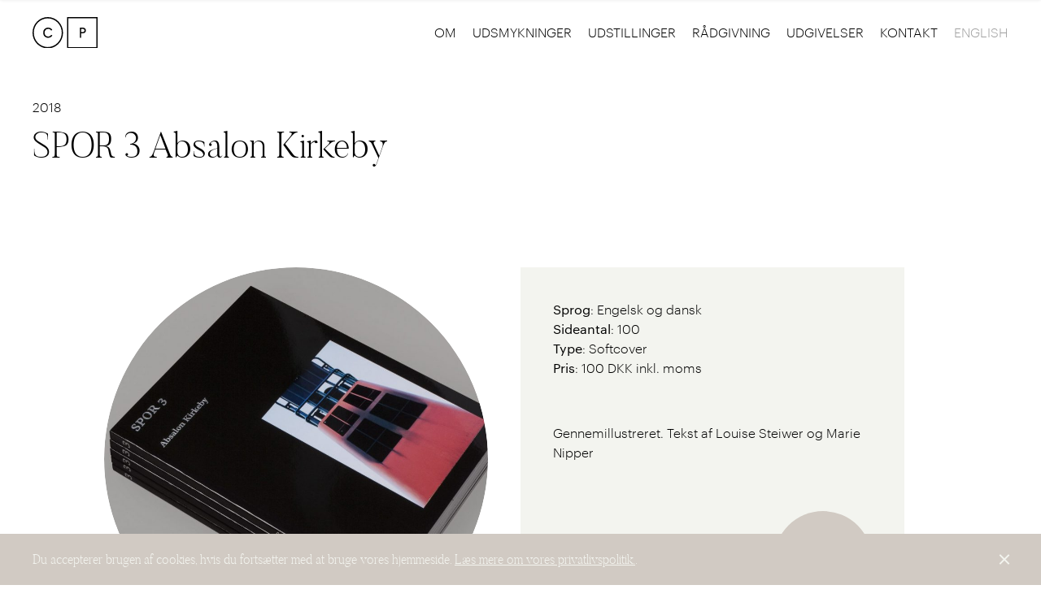

--- FILE ---
content_type: text/html; charset=UTF-8
request_url: https://creatorprojects.com/da/publications/spor-3-absalon-kirkeby-2/
body_size: 10408
content:
<!DOCTYPE html>
<html lang="da-DK">

<head>
    <meta charset="UTF-8">
    <meta charset="UTF-8">
    <meta name="description" content="Creator Projects er et hold af kuratorer, konsulenter og projektledere, der skaber synlige forandringer af høj kvalitet i institutioner, virksomheder og offentlige miljøer.">
    <meta name="viewport" content="width=device-width, initial-scale=1">
    <link rel="profile" href="http://gmpg.org/xfn/11">

    <!-- Favicon -->
    <link rel="apple-touch-icon" sizes="180x180" href="https://creatorprojects.com/wp-UBFS83Pd/wp-content/themes/creatorprojects/favicons/apple-touch-icon.png">
    <link rel="icon" type="image/png" sizes="32x32" href="https://creatorprojects.com/wp-UBFS83Pd/wp-content/themes/creatorprojects/favicons/favicon-32x32.png">
    <link rel="icon" type="image/png" sizes="16x16" href="https://creatorprojects.com/wp-UBFS83Pd/wp-content/themes/creatorprojects/favicons/favicon-16x16.png">
    <link rel="manifest" href="https://creatorprojects.com/wp-UBFS83Pd/wp-content/themes/creatorprojects/favicons/site.webmanifest">
    <link rel="mask-icon" href="https://creatorprojects.com/wp-UBFS83Pd/wp-content/themes/creatorprojects/favicons/safari-pinned-tab.svg" color="#5bbad5">
    <link rel="shortcut icon" href="https://creatorprojects.com/wp-UBFS83Pd/wp-content/themes/creatorprojects/favicons/favicon.ico">
    <meta name="msapplication-TileColor" content="#da532c">
    <meta name="msapplication-config" content="https://creatorprojects.com/wp-UBFS83Pd/wp-content/themes/creatorprojects/favicons/browserconfig.xml">
    <meta name="theme-color" content="#ffffff">

    <title>SPOR 3 Absalon Kirkeby &#8211; Creator Projects</title>
<meta name='robots' content='max-image-preview:large' />
	<style>img:is([sizes="auto" i], [sizes^="auto," i]) { contain-intrinsic-size: 3000px 1500px }</style>
	<link rel="alternate" href="https://creatorprojects.com/da/publications/spor-3-absalon-kirkeby-2/" hreflang="da" />
<link rel="alternate" href="https://creatorprojects.com/publications/spor-3-absalon-kirkeby/" hreflang="en" />
<link rel="alternate" type="application/rss+xml" title="Creator Projects &raquo; Feed" href="https://creatorprojects.com/da/feed/" />
<link rel="alternate" type="application/rss+xml" title="Creator Projects &raquo;-kommentar-feed" href="https://creatorprojects.com/da/comments/feed/" />
<script>
window._wpemojiSettings = {"baseUrl":"https:\/\/s.w.org\/images\/core\/emoji\/15.0.3\/72x72\/","ext":".png","svgUrl":"https:\/\/s.w.org\/images\/core\/emoji\/15.0.3\/svg\/","svgExt":".svg","source":{"concatemoji":"https:\/\/creatorprojects.com\/wp-UBFS83Pd\/wp-includes\/js\/wp-emoji-release.min.js?ver=6.7.4"}};
/*! This file is auto-generated */
!function(i,n){var o,s,e;function c(e){try{var t={supportTests:e,timestamp:(new Date).valueOf()};sessionStorage.setItem(o,JSON.stringify(t))}catch(e){}}function p(e,t,n){e.clearRect(0,0,e.canvas.width,e.canvas.height),e.fillText(t,0,0);var t=new Uint32Array(e.getImageData(0,0,e.canvas.width,e.canvas.height).data),r=(e.clearRect(0,0,e.canvas.width,e.canvas.height),e.fillText(n,0,0),new Uint32Array(e.getImageData(0,0,e.canvas.width,e.canvas.height).data));return t.every(function(e,t){return e===r[t]})}function u(e,t,n){switch(t){case"flag":return n(e,"\ud83c\udff3\ufe0f\u200d\u26a7\ufe0f","\ud83c\udff3\ufe0f\u200b\u26a7\ufe0f")?!1:!n(e,"\ud83c\uddfa\ud83c\uddf3","\ud83c\uddfa\u200b\ud83c\uddf3")&&!n(e,"\ud83c\udff4\udb40\udc67\udb40\udc62\udb40\udc65\udb40\udc6e\udb40\udc67\udb40\udc7f","\ud83c\udff4\u200b\udb40\udc67\u200b\udb40\udc62\u200b\udb40\udc65\u200b\udb40\udc6e\u200b\udb40\udc67\u200b\udb40\udc7f");case"emoji":return!n(e,"\ud83d\udc26\u200d\u2b1b","\ud83d\udc26\u200b\u2b1b")}return!1}function f(e,t,n){var r="undefined"!=typeof WorkerGlobalScope&&self instanceof WorkerGlobalScope?new OffscreenCanvas(300,150):i.createElement("canvas"),a=r.getContext("2d",{willReadFrequently:!0}),o=(a.textBaseline="top",a.font="600 32px Arial",{});return e.forEach(function(e){o[e]=t(a,e,n)}),o}function t(e){var t=i.createElement("script");t.src=e,t.defer=!0,i.head.appendChild(t)}"undefined"!=typeof Promise&&(o="wpEmojiSettingsSupports",s=["flag","emoji"],n.supports={everything:!0,everythingExceptFlag:!0},e=new Promise(function(e){i.addEventListener("DOMContentLoaded",e,{once:!0})}),new Promise(function(t){var n=function(){try{var e=JSON.parse(sessionStorage.getItem(o));if("object"==typeof e&&"number"==typeof e.timestamp&&(new Date).valueOf()<e.timestamp+604800&&"object"==typeof e.supportTests)return e.supportTests}catch(e){}return null}();if(!n){if("undefined"!=typeof Worker&&"undefined"!=typeof OffscreenCanvas&&"undefined"!=typeof URL&&URL.createObjectURL&&"undefined"!=typeof Blob)try{var e="postMessage("+f.toString()+"("+[JSON.stringify(s),u.toString(),p.toString()].join(",")+"));",r=new Blob([e],{type:"text/javascript"}),a=new Worker(URL.createObjectURL(r),{name:"wpTestEmojiSupports"});return void(a.onmessage=function(e){c(n=e.data),a.terminate(),t(n)})}catch(e){}c(n=f(s,u,p))}t(n)}).then(function(e){for(var t in e)n.supports[t]=e[t],n.supports.everything=n.supports.everything&&n.supports[t],"flag"!==t&&(n.supports.everythingExceptFlag=n.supports.everythingExceptFlag&&n.supports[t]);n.supports.everythingExceptFlag=n.supports.everythingExceptFlag&&!n.supports.flag,n.DOMReady=!1,n.readyCallback=function(){n.DOMReady=!0}}).then(function(){return e}).then(function(){var e;n.supports.everything||(n.readyCallback(),(e=n.source||{}).concatemoji?t(e.concatemoji):e.wpemoji&&e.twemoji&&(t(e.twemoji),t(e.wpemoji)))}))}((window,document),window._wpemojiSettings);
</script>
<link rel='stylesheet' id='flick-css' href='https://creatorprojects.com/wp-UBFS83Pd/wp-content/plugins/mailchimp/assets/css/flick/flick.css?ver=1.6.2' media='all' />
<link rel='stylesheet' id='mailchimp_sf_main_css-css' href='https://creatorprojects.com/wp-UBFS83Pd/?mcsf_action=main_css&#038;ver=1.6.2' media='all' />
<link rel='stylesheet' id='berocket_mm_quantity_style-css' href='https://creatorprojects.com/wp-UBFS83Pd/wp-content/plugins/minmax-quantity-for-woocommerce/css/shop.css?ver=1.3.7' media='all' />
<style id='wp-emoji-styles-inline-css'>

	img.wp-smiley, img.emoji {
		display: inline !important;
		border: none !important;
		box-shadow: none !important;
		height: 1em !important;
		width: 1em !important;
		margin: 0 0.07em !important;
		vertical-align: -0.1em !important;
		background: none !important;
		padding: 0 !important;
	}
</style>
<link rel='stylesheet' id='wp-block-library-css' href='https://creatorprojects.com/wp-UBFS83Pd/wp-includes/css/dist/block-library/style.min.css?ver=6.7.4' media='all' />
<style id='classic-theme-styles-inline-css'>
/*! This file is auto-generated */
.wp-block-button__link{color:#fff;background-color:#32373c;border-radius:9999px;box-shadow:none;text-decoration:none;padding:calc(.667em + 2px) calc(1.333em + 2px);font-size:1.125em}.wp-block-file__button{background:#32373c;color:#fff;text-decoration:none}
</style>
<style id='global-styles-inline-css'>
:root{--wp--preset--aspect-ratio--square: 1;--wp--preset--aspect-ratio--4-3: 4/3;--wp--preset--aspect-ratio--3-4: 3/4;--wp--preset--aspect-ratio--3-2: 3/2;--wp--preset--aspect-ratio--2-3: 2/3;--wp--preset--aspect-ratio--16-9: 16/9;--wp--preset--aspect-ratio--9-16: 9/16;--wp--preset--color--black: #000000;--wp--preset--color--cyan-bluish-gray: #abb8c3;--wp--preset--color--white: #ffffff;--wp--preset--color--pale-pink: #f78da7;--wp--preset--color--vivid-red: #cf2e2e;--wp--preset--color--luminous-vivid-orange: #ff6900;--wp--preset--color--luminous-vivid-amber: #fcb900;--wp--preset--color--light-green-cyan: #7bdcb5;--wp--preset--color--vivid-green-cyan: #00d084;--wp--preset--color--pale-cyan-blue: #8ed1fc;--wp--preset--color--vivid-cyan-blue: #0693e3;--wp--preset--color--vivid-purple: #9b51e0;--wp--preset--gradient--vivid-cyan-blue-to-vivid-purple: linear-gradient(135deg,rgba(6,147,227,1) 0%,rgb(155,81,224) 100%);--wp--preset--gradient--light-green-cyan-to-vivid-green-cyan: linear-gradient(135deg,rgb(122,220,180) 0%,rgb(0,208,130) 100%);--wp--preset--gradient--luminous-vivid-amber-to-luminous-vivid-orange: linear-gradient(135deg,rgba(252,185,0,1) 0%,rgba(255,105,0,1) 100%);--wp--preset--gradient--luminous-vivid-orange-to-vivid-red: linear-gradient(135deg,rgba(255,105,0,1) 0%,rgb(207,46,46) 100%);--wp--preset--gradient--very-light-gray-to-cyan-bluish-gray: linear-gradient(135deg,rgb(238,238,238) 0%,rgb(169,184,195) 100%);--wp--preset--gradient--cool-to-warm-spectrum: linear-gradient(135deg,rgb(74,234,220) 0%,rgb(151,120,209) 20%,rgb(207,42,186) 40%,rgb(238,44,130) 60%,rgb(251,105,98) 80%,rgb(254,248,76) 100%);--wp--preset--gradient--blush-light-purple: linear-gradient(135deg,rgb(255,206,236) 0%,rgb(152,150,240) 100%);--wp--preset--gradient--blush-bordeaux: linear-gradient(135deg,rgb(254,205,165) 0%,rgb(254,45,45) 50%,rgb(107,0,62) 100%);--wp--preset--gradient--luminous-dusk: linear-gradient(135deg,rgb(255,203,112) 0%,rgb(199,81,192) 50%,rgb(65,88,208) 100%);--wp--preset--gradient--pale-ocean: linear-gradient(135deg,rgb(255,245,203) 0%,rgb(182,227,212) 50%,rgb(51,167,181) 100%);--wp--preset--gradient--electric-grass: linear-gradient(135deg,rgb(202,248,128) 0%,rgb(113,206,126) 100%);--wp--preset--gradient--midnight: linear-gradient(135deg,rgb(2,3,129) 0%,rgb(40,116,252) 100%);--wp--preset--font-size--small: 13px;--wp--preset--font-size--medium: 20px;--wp--preset--font-size--large: 36px;--wp--preset--font-size--x-large: 42px;--wp--preset--font-family--inter: "Inter", sans-serif;--wp--preset--font-family--cardo: Cardo;--wp--preset--spacing--20: 0.44rem;--wp--preset--spacing--30: 0.67rem;--wp--preset--spacing--40: 1rem;--wp--preset--spacing--50: 1.5rem;--wp--preset--spacing--60: 2.25rem;--wp--preset--spacing--70: 3.38rem;--wp--preset--spacing--80: 5.06rem;--wp--preset--shadow--natural: 6px 6px 9px rgba(0, 0, 0, 0.2);--wp--preset--shadow--deep: 12px 12px 50px rgba(0, 0, 0, 0.4);--wp--preset--shadow--sharp: 6px 6px 0px rgba(0, 0, 0, 0.2);--wp--preset--shadow--outlined: 6px 6px 0px -3px rgba(255, 255, 255, 1), 6px 6px rgba(0, 0, 0, 1);--wp--preset--shadow--crisp: 6px 6px 0px rgba(0, 0, 0, 1);}:where(.is-layout-flex){gap: 0.5em;}:where(.is-layout-grid){gap: 0.5em;}body .is-layout-flex{display: flex;}.is-layout-flex{flex-wrap: wrap;align-items: center;}.is-layout-flex > :is(*, div){margin: 0;}body .is-layout-grid{display: grid;}.is-layout-grid > :is(*, div){margin: 0;}:where(.wp-block-columns.is-layout-flex){gap: 2em;}:where(.wp-block-columns.is-layout-grid){gap: 2em;}:where(.wp-block-post-template.is-layout-flex){gap: 1.25em;}:where(.wp-block-post-template.is-layout-grid){gap: 1.25em;}.has-black-color{color: var(--wp--preset--color--black) !important;}.has-cyan-bluish-gray-color{color: var(--wp--preset--color--cyan-bluish-gray) !important;}.has-white-color{color: var(--wp--preset--color--white) !important;}.has-pale-pink-color{color: var(--wp--preset--color--pale-pink) !important;}.has-vivid-red-color{color: var(--wp--preset--color--vivid-red) !important;}.has-luminous-vivid-orange-color{color: var(--wp--preset--color--luminous-vivid-orange) !important;}.has-luminous-vivid-amber-color{color: var(--wp--preset--color--luminous-vivid-amber) !important;}.has-light-green-cyan-color{color: var(--wp--preset--color--light-green-cyan) !important;}.has-vivid-green-cyan-color{color: var(--wp--preset--color--vivid-green-cyan) !important;}.has-pale-cyan-blue-color{color: var(--wp--preset--color--pale-cyan-blue) !important;}.has-vivid-cyan-blue-color{color: var(--wp--preset--color--vivid-cyan-blue) !important;}.has-vivid-purple-color{color: var(--wp--preset--color--vivid-purple) !important;}.has-black-background-color{background-color: var(--wp--preset--color--black) !important;}.has-cyan-bluish-gray-background-color{background-color: var(--wp--preset--color--cyan-bluish-gray) !important;}.has-white-background-color{background-color: var(--wp--preset--color--white) !important;}.has-pale-pink-background-color{background-color: var(--wp--preset--color--pale-pink) !important;}.has-vivid-red-background-color{background-color: var(--wp--preset--color--vivid-red) !important;}.has-luminous-vivid-orange-background-color{background-color: var(--wp--preset--color--luminous-vivid-orange) !important;}.has-luminous-vivid-amber-background-color{background-color: var(--wp--preset--color--luminous-vivid-amber) !important;}.has-light-green-cyan-background-color{background-color: var(--wp--preset--color--light-green-cyan) !important;}.has-vivid-green-cyan-background-color{background-color: var(--wp--preset--color--vivid-green-cyan) !important;}.has-pale-cyan-blue-background-color{background-color: var(--wp--preset--color--pale-cyan-blue) !important;}.has-vivid-cyan-blue-background-color{background-color: var(--wp--preset--color--vivid-cyan-blue) !important;}.has-vivid-purple-background-color{background-color: var(--wp--preset--color--vivid-purple) !important;}.has-black-border-color{border-color: var(--wp--preset--color--black) !important;}.has-cyan-bluish-gray-border-color{border-color: var(--wp--preset--color--cyan-bluish-gray) !important;}.has-white-border-color{border-color: var(--wp--preset--color--white) !important;}.has-pale-pink-border-color{border-color: var(--wp--preset--color--pale-pink) !important;}.has-vivid-red-border-color{border-color: var(--wp--preset--color--vivid-red) !important;}.has-luminous-vivid-orange-border-color{border-color: var(--wp--preset--color--luminous-vivid-orange) !important;}.has-luminous-vivid-amber-border-color{border-color: var(--wp--preset--color--luminous-vivid-amber) !important;}.has-light-green-cyan-border-color{border-color: var(--wp--preset--color--light-green-cyan) !important;}.has-vivid-green-cyan-border-color{border-color: var(--wp--preset--color--vivid-green-cyan) !important;}.has-pale-cyan-blue-border-color{border-color: var(--wp--preset--color--pale-cyan-blue) !important;}.has-vivid-cyan-blue-border-color{border-color: var(--wp--preset--color--vivid-cyan-blue) !important;}.has-vivid-purple-border-color{border-color: var(--wp--preset--color--vivid-purple) !important;}.has-vivid-cyan-blue-to-vivid-purple-gradient-background{background: var(--wp--preset--gradient--vivid-cyan-blue-to-vivid-purple) !important;}.has-light-green-cyan-to-vivid-green-cyan-gradient-background{background: var(--wp--preset--gradient--light-green-cyan-to-vivid-green-cyan) !important;}.has-luminous-vivid-amber-to-luminous-vivid-orange-gradient-background{background: var(--wp--preset--gradient--luminous-vivid-amber-to-luminous-vivid-orange) !important;}.has-luminous-vivid-orange-to-vivid-red-gradient-background{background: var(--wp--preset--gradient--luminous-vivid-orange-to-vivid-red) !important;}.has-very-light-gray-to-cyan-bluish-gray-gradient-background{background: var(--wp--preset--gradient--very-light-gray-to-cyan-bluish-gray) !important;}.has-cool-to-warm-spectrum-gradient-background{background: var(--wp--preset--gradient--cool-to-warm-spectrum) !important;}.has-blush-light-purple-gradient-background{background: var(--wp--preset--gradient--blush-light-purple) !important;}.has-blush-bordeaux-gradient-background{background: var(--wp--preset--gradient--blush-bordeaux) !important;}.has-luminous-dusk-gradient-background{background: var(--wp--preset--gradient--luminous-dusk) !important;}.has-pale-ocean-gradient-background{background: var(--wp--preset--gradient--pale-ocean) !important;}.has-electric-grass-gradient-background{background: var(--wp--preset--gradient--electric-grass) !important;}.has-midnight-gradient-background{background: var(--wp--preset--gradient--midnight) !important;}.has-small-font-size{font-size: var(--wp--preset--font-size--small) !important;}.has-medium-font-size{font-size: var(--wp--preset--font-size--medium) !important;}.has-large-font-size{font-size: var(--wp--preset--font-size--large) !important;}.has-x-large-font-size{font-size: var(--wp--preset--font-size--x-large) !important;}
:where(.wp-block-post-template.is-layout-flex){gap: 1.25em;}:where(.wp-block-post-template.is-layout-grid){gap: 1.25em;}
:where(.wp-block-columns.is-layout-flex){gap: 2em;}:where(.wp-block-columns.is-layout-grid){gap: 2em;}
:root :where(.wp-block-pullquote){font-size: 1.5em;line-height: 1.6;}
</style>
<link rel='stylesheet' id='woocommerce-layout-css' href='https://creatorprojects.com/wp-UBFS83Pd/wp-content/plugins/woocommerce/assets/css/woocommerce-layout.css?ver=9.4.3' media='all' />
<link rel='stylesheet' id='woocommerce-smallscreen-css' href='https://creatorprojects.com/wp-UBFS83Pd/wp-content/plugins/woocommerce/assets/css/woocommerce-smallscreen.css?ver=9.4.3' media='only screen and (max-width: 768px)' />
<link rel='stylesheet' id='woocommerce-general-css' href='https://creatorprojects.com/wp-UBFS83Pd/wp-content/plugins/woocommerce/assets/css/woocommerce.css?ver=9.4.3' media='all' />
<style id='woocommerce-inline-inline-css'>
.woocommerce form .form-row .required { visibility: visible; }
</style>
<link rel='stylesheet' id='style-css' href='https://creatorprojects.com/wp-UBFS83Pd/wp-content/themes/creatorprojects/style.css?ver=6.7.4' media='all' />
<script src="https://creatorprojects.com/wp-UBFS83Pd/wp-includes/js/jquery/jquery.min.js?ver=3.7.1" id="jquery-core-js"></script>
<script src="https://creatorprojects.com/wp-UBFS83Pd/wp-includes/js/jquery/jquery-migrate.min.js?ver=3.4.1" id="jquery-migrate-js"></script>
<script src="https://creatorprojects.com/wp-UBFS83Pd/wp-content/plugins/minmax-quantity-for-woocommerce/js/frontend.js?ver=6.7.4" id="berocket-front-cart-js-js"></script>
<script src="https://creatorprojects.com/wp-UBFS83Pd/wp-content/plugins/woocommerce/assets/js/jquery-blockui/jquery.blockUI.min.js?ver=2.7.0-wc.9.4.3" id="jquery-blockui-js" defer data-wp-strategy="defer"></script>
<script id="wc-add-to-cart-js-extra">
var wc_add_to_cart_params = {"ajax_url":"\/wp-UBFS83Pd\/wp-admin\/admin-ajax.php","wc_ajax_url":"\/da\/?wc-ajax=%%endpoint%%","i18n_view_cart":"Se kurv","cart_url":"https:\/\/creatorprojects.com\/da\/basket\/","is_cart":"","cart_redirect_after_add":"no"};
</script>
<script src="https://creatorprojects.com/wp-UBFS83Pd/wp-content/plugins/woocommerce/assets/js/frontend/add-to-cart.min.js?ver=9.4.3" id="wc-add-to-cart-js" defer data-wp-strategy="defer"></script>
<script src="https://creatorprojects.com/wp-UBFS83Pd/wp-content/plugins/woocommerce/assets/js/js-cookie/js.cookie.min.js?ver=2.1.4-wc.9.4.3" id="js-cookie-js" defer data-wp-strategy="defer"></script>
<script id="woocommerce-js-extra">
var woocommerce_params = {"ajax_url":"\/wp-UBFS83Pd\/wp-admin\/admin-ajax.php","wc_ajax_url":"\/da\/?wc-ajax=%%endpoint%%"};
</script>
<script src="https://creatorprojects.com/wp-UBFS83Pd/wp-content/plugins/woocommerce/assets/js/frontend/woocommerce.min.js?ver=9.4.3" id="woocommerce-js" defer data-wp-strategy="defer"></script>
<link rel="https://api.w.org/" href="https://creatorprojects.com/wp-json/" /><link rel="alternate" title="JSON" type="application/json" href="https://creatorprojects.com/wp-json/wp/v2/publications/1736" /><link rel="EditURI" type="application/rsd+xml" title="RSD" href="https://creatorprojects.com/wp-UBFS83Pd/xmlrpc.php?rsd" />
<meta name="generator" content="WordPress 6.7.4" />
<meta name="generator" content="WooCommerce 9.4.3" />
<link rel="canonical" href="https://creatorprojects.com/da/publications/spor-3-absalon-kirkeby-2/" />
<link rel='shortlink' href='https://creatorprojects.com/?p=1736' />
<link rel="alternate" title="oEmbed (JSON)" type="application/json+oembed" href="https://creatorprojects.com/wp-json/oembed/1.0/embed?url=https%3A%2F%2Fcreatorprojects.com%2Fda%2Fpublications%2Fspor-3-absalon-kirkeby-2%2F" />
<link rel="alternate" title="oEmbed (XML)" type="text/xml+oembed" href="https://creatorprojects.com/wp-json/oembed/1.0/embed?url=https%3A%2F%2Fcreatorprojects.com%2Fda%2Fpublications%2Fspor-3-absalon-kirkeby-2%2F&#038;format=xml" />
<script type="text/javascript">
	jQuery(function($) {
		$('.date-pick').each(function() {
			var format = $(this).data('format') || 'mm/dd/yyyy';
			format = format.replace(/yyyy/i, 'yy');
			$(this).datepicker({
				autoFocusNextInput: true,
				constrainInput: false,
				changeMonth: true,
				changeYear: true,
				beforeShow: function(input, inst) { $('#ui-datepicker-div').addClass('show'); },
				dateFormat: format.toLowerCase(),
			});
		});
		d = new Date();
		$('.birthdate-pick').each(function() {
			var format = $(this).data('format') || 'mm/dd';
			format = format.replace(/yyyy/i, 'yy');
			$(this).datepicker({
				autoFocusNextInput: true,
				constrainInput: false,
				changeMonth: true,
				changeYear: false,
				minDate: new Date(d.getFullYear(), 1-1, 1),
				maxDate: new Date(d.getFullYear(), 12-1, 31),
				beforeShow: function(input, inst) { $('#ui-datepicker-div').removeClass('show'); },
				dateFormat: format.toLowerCase(),
			});

		});

	});
</script>
<style></style>	<noscript><style>.woocommerce-product-gallery{ opacity: 1 !important; }</style></noscript>
	<style class='wp-fonts-local'>
@font-face{font-family:Inter;font-style:normal;font-weight:300 900;font-display:fallback;src:url('https://creatorprojects.com/wp-UBFS83Pd/wp-content/plugins/woocommerce/assets/fonts/Inter-VariableFont_slnt,wght.woff2') format('woff2');font-stretch:normal;}
@font-face{font-family:Cardo;font-style:normal;font-weight:400;font-display:fallback;src:url('https://creatorprojects.com/wp-UBFS83Pd/wp-content/plugins/woocommerce/assets/fonts/cardo_normal_400.woff2') format('woff2');}
</style>
</head>

<body class="publications-template-default single single-publications postid-1736 wp-custom-logo theme-creatorprojects woocommerce-no-js">

    <header>
        <div class="background background-color_white"></div>
        <div class="flex-grid align-items_center justify-content_space-between">
                                    <div class="logo">
                <a href="https://creatorprojects.com/da/">
                    <img width="64" height="30" src="https://creatorprojects.com/wp-UBFS83Pd/wp-content/uploads/2018/06/logo.svg" class="" alt="" decoding="async" />                </a>
            </div>
                        <div class="navigation flex-grid align-items_center justify-content_space-between">
                <ul id="menu-header-menu-danish" class="flex-grid align-items_center justify-content_space-between flex-wrap-onmobile"><li id="menu-item-30" class="menu-item menu-item-type-post_type menu-item-object-page menu-item-30"><h5 class="font-family_primary"><a href="https://creatorprojects.com/da/om/">Om</a></h5></li>
<li id="menu-item-39" class="menu-item menu-item-type-post_type menu-item-object-page menu-item-39"><h5 class="font-family_primary"><a href="https://creatorprojects.com/da/udsmykninger/">Udsmykninger</a></h5></li>
<li id="menu-item-40" class="menu-item menu-item-type-post_type menu-item-object-page menu-item-40"><h5 class="font-family_primary"><a href="https://creatorprojects.com/da/udstillinger/">Udstillinger</a></h5></li>
<li id="menu-item-5632" class="menu-item menu-item-type-post_type menu-item-object-page menu-item-5632"><h5 class="font-family_primary"><a href="https://creatorprojects.com/da/radgivning/">Rådgivning</a></h5></li>
<li id="menu-item-41" class="menu-item menu-item-type-post_type menu-item-object-page menu-item-41"><h5 class="font-family_primary"><a href="https://creatorprojects.com/da/udgivelser/">Udgivelser</a></h5></li>
<li id="menu-item-42" class="menu-item menu-item-type-post_type menu-item-object-page menu-item-42"><h5 class="font-family_primary"><a href="https://creatorprojects.com/da/kontakt/">Kontakt</a></h5></li>
<li id="menu-item-513-en" class="lang-item lang-item-7 lang-item-en lang-item-first menu-item menu-item-type-custom menu-item-object-custom menu-item-513-en"><h5 class="font-family_primary"><a href="https://creatorprojects.com/publications/spor-3-absalon-kirkeby/" hreflang="en-GB" lang="en-GB">English</a></h5></li>
</ul>            </div>
            <div class="navigation-toggle">
                <div></div>
                <div></div>
                <div></div>
            </div>
        </div>
    </header>

    <main>


<section class="title">
    <div class="outer">
        <div class="text">
                        <h5 class="font-family_primary text-transform_uppercase">2018</h5>
                        <h2>SPOR 3 Absalon Kirkeby</h2>
        </div>
    </div>
</section>

<section class="list">
    <div class="inner">
        <div class="products">
            <div class="product">
                <div class="flex-grid padded justify-content_space-between flex-wrap-onmobile">
                    <div class="item width-1-2">
                        <div class="card">
                            <figure class="intrinsic round">
                                                                <img width="1280" height="853" src="https://creatorprojects.com/wp-UBFS83Pd/wp-content/uploads/2018/08/Absalon_02-kopi-1280x853.jpg" class="attachment-large size-large wp-post-image" alt="" decoding="async" fetchpriority="high" srcset="https://creatorprojects.com/wp-UBFS83Pd/wp-content/uploads/2018/08/Absalon_02-kopi-1280x853.jpg 1280w, https://creatorprojects.com/wp-UBFS83Pd/wp-content/uploads/2018/08/Absalon_02-kopi-600x400.jpg 600w, https://creatorprojects.com/wp-UBFS83Pd/wp-content/uploads/2018/08/Absalon_02-kopi-640x427.jpg 640w, https://creatorprojects.com/wp-UBFS83Pd/wp-content/uploads/2018/08/Absalon_02-kopi-768x512.jpg 768w, https://creatorprojects.com/wp-UBFS83Pd/wp-content/uploads/2018/08/Absalon_02-kopi-300x200.jpg 300w, https://creatorprojects.com/wp-UBFS83Pd/wp-content/uploads/2018/08/Absalon_02-kopi-1024x683.jpg 1024w, https://creatorprojects.com/wp-UBFS83Pd/wp-content/uploads/2018/08/Absalon_02-kopi.jpg 2048w" sizes="(max-width: 1280px) 100vw, 1280px" />                                                                <div class="foreground background-color_three"></div>
                            </figure>
                        </div>
                    </div>
                    <div class="item width-1-2">
                        <div class="description intrinsic background-color_four">
                            <div class="text">
                                                                <h5 class="font-family_primary"><span class="font-weight_regular">Sprog</span>: Engelsk og dansk</h5>
                                                                                                <h5 class="font-family_primary"><span class="font-weight_regular">Sideantal</span>: 100</h5>
                                                                                                <h5 class="font-family_primary"><span class="font-weight_regular">Type</span>: Softcover</h5>
                                                                                                <h5 class="font-family_primary"><span class="font-weight_regular">Pris</span>: 100 DKK inkl. moms</h5>
                                                            </div>
                                                        <div class="text">
                                <p class="font-family_primary">Gennemillustreret. Tekst af Louise Steiwer og Marie Nipper</p>
                            </div>
                                                                                    <div class="button round">
                                <h4 class="font-family_primary text-align_right"><a href="https://rouletterusse.dk/product/spor-3-absalon-kirkeby/" target="_blank" class="text-align_center background-color_three">Køb</a></h4>
                            </div>
                                                    </div>
                    </div>
                </div>
            </div>
        </div>
    </div>
</section>

<section class="introduction">
    <div class="outer">
        <div class="columns font-family_primary font-size_medium">
            <p>Absalon Kirkeby har gennem de seneste år opnået anerkendelse for sine gådefulde fotografiske værker, der, som snapshots fra et sted mellem drøm og virkelighed, prikker til beskuerens nysgerrighed og fantasi. Hos Absalon Kirkeby bliver hverdagslige motiver hacket af surreelle kompositioner og digitale penselstrøg, så der skabes spil mellem taktilitet og glathed, nærvær og distance. Med en intuitiv og eksperimenterende tilgang til det fotografiske medie indsætter Absalon Kirkeby motivet i et univers af computerskabt kunstighed og malerisk abstraktion.<br />
Bogrækken SPOR giver i hver udgivelse ordet til en yngre dansk kunstner, der står ved begyndelsen af sin karriere. I et interview fortæller kunstneren om sit værk og de tanker, han eller hun gør sig omkring sin egen kunstneriske praksis.</p>
<p>SPOR-serien er støttet af 15. Juni Fonden og Solar Fonden.</p>
        </div>
    </div>
</section>







<section class="gallery">
    <div class="inner">
                    <div class="image">
                        <div class="figcaption">
                <h5 class="font-family_primary">Foto: <em>SPOR 3 Absalon Kirkeby © Spine Studio</em></h5>
            </div>
                                    <img width="1280" height="853" src="https://creatorprojects.com/wp-UBFS83Pd/wp-content/uploads/2018/08/Absalon_08-kopi-1280x853.jpg" class="ri" alt="" decoding="async" loading="lazy" srcset="https://creatorprojects.com/wp-UBFS83Pd/wp-content/uploads/2018/08/Absalon_08-kopi-1280x853.jpg 1280w, https://creatorprojects.com/wp-UBFS83Pd/wp-content/uploads/2018/08/Absalon_08-kopi-600x400.jpg 600w, https://creatorprojects.com/wp-UBFS83Pd/wp-content/uploads/2018/08/Absalon_08-kopi-640x427.jpg 640w, https://creatorprojects.com/wp-UBFS83Pd/wp-content/uploads/2018/08/Absalon_08-kopi-768x512.jpg 768w, https://creatorprojects.com/wp-UBFS83Pd/wp-content/uploads/2018/08/Absalon_08-kopi-300x200.jpg 300w, https://creatorprojects.com/wp-UBFS83Pd/wp-content/uploads/2018/08/Absalon_08-kopi-1024x683.jpg 1024w, https://creatorprojects.com/wp-UBFS83Pd/wp-content/uploads/2018/08/Absalon_08-kopi.jpg 2048w" sizes="auto, (max-width: 1280px) 100vw, 1280px" />                        <div class="foreground"></div>
        </div>
                    <div class="image">
                        <div class="figcaption">
                <h5 class="font-family_primary">Foto: <em>SPOR 3 Absalon Kirkeby © Spine Studio</em></h5>
            </div>
                                    <img width="1280" height="854" src="https://creatorprojects.com/wp-UBFS83Pd/wp-content/uploads/2018/08/Absalon_10-kopi-1280x854.jpg" class="ri" alt="" decoding="async" loading="lazy" srcset="https://creatorprojects.com/wp-UBFS83Pd/wp-content/uploads/2018/08/Absalon_10-kopi-1280x854.jpg 1280w, https://creatorprojects.com/wp-UBFS83Pd/wp-content/uploads/2018/08/Absalon_10-kopi-600x400.jpg 600w, https://creatorprojects.com/wp-UBFS83Pd/wp-content/uploads/2018/08/Absalon_10-kopi-640x427.jpg 640w, https://creatorprojects.com/wp-UBFS83Pd/wp-content/uploads/2018/08/Absalon_10-kopi-768x512.jpg 768w, https://creatorprojects.com/wp-UBFS83Pd/wp-content/uploads/2018/08/Absalon_10-kopi-300x200.jpg 300w, https://creatorprojects.com/wp-UBFS83Pd/wp-content/uploads/2018/08/Absalon_10-kopi-1024x683.jpg 1024w, https://creatorprojects.com/wp-UBFS83Pd/wp-content/uploads/2018/08/Absalon_10-kopi.jpg 2048w" sizes="auto, (max-width: 1280px) 100vw, 1280px" />                        <div class="foreground"></div>
        </div>
                    <div class="image">
                        <div class="figcaption">
                <h5 class="font-family_primary">Foto: <em>SPOR 3 Absalon Kirkeby © Spine Studio</em></h5>
            </div>
                                    <img width="1280" height="853" src="https://creatorprojects.com/wp-UBFS83Pd/wp-content/uploads/2018/08/Absalon_13-kopi-1280x853.jpg" class="ri" alt="" decoding="async" loading="lazy" srcset="https://creatorprojects.com/wp-UBFS83Pd/wp-content/uploads/2018/08/Absalon_13-kopi-1280x853.jpg 1280w, https://creatorprojects.com/wp-UBFS83Pd/wp-content/uploads/2018/08/Absalon_13-kopi-600x400.jpg 600w, https://creatorprojects.com/wp-UBFS83Pd/wp-content/uploads/2018/08/Absalon_13-kopi-640x427.jpg 640w, https://creatorprojects.com/wp-UBFS83Pd/wp-content/uploads/2018/08/Absalon_13-kopi-768x512.jpg 768w, https://creatorprojects.com/wp-UBFS83Pd/wp-content/uploads/2018/08/Absalon_13-kopi-300x200.jpg 300w, https://creatorprojects.com/wp-UBFS83Pd/wp-content/uploads/2018/08/Absalon_13-kopi-1024x683.jpg 1024w, https://creatorprojects.com/wp-UBFS83Pd/wp-content/uploads/2018/08/Absalon_13-kopi.jpg 2048w" sizes="auto, (max-width: 1280px) 100vw, 1280px" />                        <div class="foreground"></div>
        </div>
                    <div class="image">
                        <div class="figcaption">
                <h5 class="font-family_primary">Foto: <em>SPOR 3 Absalon Kirkeby © Spine Studio</em></h5>
            </div>
                                    <img width="1280" height="853" src="https://creatorprojects.com/wp-UBFS83Pd/wp-content/uploads/2018/08/Absalon_15-kopi-1280x853.jpg" class="ri" alt="" decoding="async" loading="lazy" srcset="https://creatorprojects.com/wp-UBFS83Pd/wp-content/uploads/2018/08/Absalon_15-kopi-1280x853.jpg 1280w, https://creatorprojects.com/wp-UBFS83Pd/wp-content/uploads/2018/08/Absalon_15-kopi-600x400.jpg 600w, https://creatorprojects.com/wp-UBFS83Pd/wp-content/uploads/2018/08/Absalon_15-kopi-640x427.jpg 640w, https://creatorprojects.com/wp-UBFS83Pd/wp-content/uploads/2018/08/Absalon_15-kopi-768x512.jpg 768w, https://creatorprojects.com/wp-UBFS83Pd/wp-content/uploads/2018/08/Absalon_15-kopi-300x200.jpg 300w, https://creatorprojects.com/wp-UBFS83Pd/wp-content/uploads/2018/08/Absalon_15-kopi-1024x683.jpg 1024w, https://creatorprojects.com/wp-UBFS83Pd/wp-content/uploads/2018/08/Absalon_15-kopi.jpg 2048w" sizes="auto, (max-width: 1280px) 100vw, 1280px" />                        <div class="foreground"></div>
        </div>
        </div>
</section>





<section class="list background-color_four">
    <div class="outer">
        <div class="header">
            <h4 class="font-family_primary">Relaterede udgivelser</h4>
        </div>
        <div class="flex-grid flex-wrap-onmobile padded justify-content_space-between">
                                    <div class="item width-1-4">
                <div class="card">
                                        <figure>
                        <a href="https://creatorprojects.com/da/publications/the-garden-in-the-machine-jesper-just/">
                            <img width="1280" height="853" src="https://creatorprojects.com/wp-UBFS83Pd/wp-content/uploads/2025/06/Forsidebillede_high-1280x853.jpg" class="attachment-large size-large wp-post-image" alt="" decoding="async" loading="lazy" srcset="https://creatorprojects.com/wp-UBFS83Pd/wp-content/uploads/2025/06/Forsidebillede_high-1280x853.jpg 1280w, https://creatorprojects.com/wp-UBFS83Pd/wp-content/uploads/2025/06/Forsidebillede_high-640x427.jpg 640w, https://creatorprojects.com/wp-UBFS83Pd/wp-content/uploads/2025/06/Forsidebillede_high-768x512.jpg 768w, https://creatorprojects.com/wp-UBFS83Pd/wp-content/uploads/2025/06/Forsidebillede_high-1536x1024.jpg 1536w, https://creatorprojects.com/wp-UBFS83Pd/wp-content/uploads/2025/06/Forsidebillede_high-scaled.jpg 2048w, https://creatorprojects.com/wp-UBFS83Pd/wp-content/uploads/2025/06/Forsidebillede_high-600x400.jpg 600w" sizes="auto, (max-width: 1280px) 100vw, 1280px" />                        </a>
                    </figure>
                                        <div class="figcaption">
                        <!--<h5 class="font-family_primary"><a href="https://creatorprojects.com/da/publications/the-garden-in-the-machine-jesper-just/">Jesper Just</a></h5>-->
                        <h5 class="font-family_primary"><a href="https://creatorprojects.com/da/publications/the-garden-in-the-machine-jesper-just/">2025</a></h5>
                        <h3><a href="https://creatorprojects.com/da/publications/the-garden-in-the-machine-jesper-just/">The Garden in The Machine &#8211; Jesper Just</a></h3>
                    </div>
                </div>
            </div>
                                    <div class="item width-1-4">
                <div class="card">
                                        <figure>
                        <a href="https://creatorprojects.com/da/publications/pierre-huyghe-if-the-snake-2/">
                            <img width="1280" height="1116" src="https://creatorprojects.com/wp-UBFS83Pd/wp-content/uploads/2024/10/cover-1280x1116.jpg" class="attachment-large size-large wp-post-image" alt="" decoding="async" loading="lazy" srcset="https://creatorprojects.com/wp-UBFS83Pd/wp-content/uploads/2024/10/cover-1280x1116.jpg 1280w, https://creatorprojects.com/wp-UBFS83Pd/wp-content/uploads/2024/10/cover-640x558.jpg 640w, https://creatorprojects.com/wp-UBFS83Pd/wp-content/uploads/2024/10/cover-768x669.jpg 768w, https://creatorprojects.com/wp-UBFS83Pd/wp-content/uploads/2024/10/cover-1536x1339.jpg 1536w, https://creatorprojects.com/wp-UBFS83Pd/wp-content/uploads/2024/10/cover-scaled.jpg 2048w, https://creatorprojects.com/wp-UBFS83Pd/wp-content/uploads/2024/10/cover-600x523.jpg 600w" sizes="auto, (max-width: 1280px) 100vw, 1280px" />                        </a>
                    </figure>
                                        <div class="figcaption">
                        <!--<h5 class="font-family_primary"><a href="https://creatorprojects.com/da/publications/pierre-huyghe-if-the-snake-2/">Pierre Huyghe</a></h5>-->
                        <h5 class="font-family_primary"><a href="https://creatorprojects.com/da/publications/pierre-huyghe-if-the-snake-2/">2024</a></h5>
                        <h3><a href="https://creatorprojects.com/da/publications/pierre-huyghe-if-the-snake-2/">Pierre Huyghe – IF THE SNAKE</a></h3>
                    </div>
                </div>
            </div>
                                    <div class="item width-1-4">
                <div class="card">
                                        <figure>
                        <a href="https://creatorprojects.com/da/publications/lilibeth-cuenca-rasmussen-i-am-not-what-you-see-2/">
                            <img width="1280" height="1057" src="https://creatorprojects.com/wp-UBFS83Pd/wp-content/uploads/2023/07/IMG_6504-kopier-1280x1057.jpg" class="attachment-large size-large wp-post-image" alt="" decoding="async" loading="lazy" srcset="https://creatorprojects.com/wp-UBFS83Pd/wp-content/uploads/2023/07/IMG_6504-kopier-1280x1057.jpg 1280w, https://creatorprojects.com/wp-UBFS83Pd/wp-content/uploads/2023/07/IMG_6504-kopier-640x529.jpg 640w, https://creatorprojects.com/wp-UBFS83Pd/wp-content/uploads/2023/07/IMG_6504-kopier-768x634.jpg 768w, https://creatorprojects.com/wp-UBFS83Pd/wp-content/uploads/2023/07/IMG_6504-kopier-1536x1268.jpg 1536w, https://creatorprojects.com/wp-UBFS83Pd/wp-content/uploads/2023/07/IMG_6504-kopier-scaled.jpg 2048w, https://creatorprojects.com/wp-UBFS83Pd/wp-content/uploads/2023/07/IMG_6504-kopier-600x495.jpg 600w" sizes="auto, (max-width: 1280px) 100vw, 1280px" />                        </a>
                    </figure>
                                        <div class="figcaption">
                        <!--<h5 class="font-family_primary"><a href="https://creatorprojects.com/da/publications/lilibeth-cuenca-rasmussen-i-am-not-what-you-see-2/">Lilibeth Cuenca Rasmussen</a></h5>-->
                        <h5 class="font-family_primary"><a href="https://creatorprojects.com/da/publications/lilibeth-cuenca-rasmussen-i-am-not-what-you-see-2/">2023</a></h5>
                        <h3><a href="https://creatorprojects.com/da/publications/lilibeth-cuenca-rasmussen-i-am-not-what-you-see-2/">Lilibeth Cuenca Rasmussen &#8211; I Am Not What You See</a></h3>
                    </div>
                </div>
            </div>
                                    <div class="item width-1-4">
                <div class="card">
                                        <figure>
                        <a href="https://creatorprojects.com/da/publications/silent-parties-benandsebastian-2/">
                            <img width="1280" height="941" src="https://creatorprojects.com/wp-UBFS83Pd/wp-content/uploads/2023/06/Silent-Parties.-1280x941.jpg" class="attachment-large size-large wp-post-image" alt="" decoding="async" loading="lazy" srcset="https://creatorprojects.com/wp-UBFS83Pd/wp-content/uploads/2023/06/Silent-Parties.-1280x941.jpg 1280w, https://creatorprojects.com/wp-UBFS83Pd/wp-content/uploads/2023/06/Silent-Parties.-640x470.jpg 640w, https://creatorprojects.com/wp-UBFS83Pd/wp-content/uploads/2023/06/Silent-Parties.-768x564.jpg 768w, https://creatorprojects.com/wp-UBFS83Pd/wp-content/uploads/2023/06/Silent-Parties.-1536x1129.jpg 1536w, https://creatorprojects.com/wp-UBFS83Pd/wp-content/uploads/2023/06/Silent-Parties.-600x441.jpg 600w, https://creatorprojects.com/wp-UBFS83Pd/wp-content/uploads/2023/06/Silent-Parties..jpg 1935w" sizes="auto, (max-width: 1280px) 100vw, 1280px" />                        </a>
                    </figure>
                                        <div class="figcaption">
                        <!--<h5 class="font-family_primary"><a href="https://creatorprojects.com/da/publications/silent-parties-benandsebastian-2/">benandsebastian</a></h5>-->
                        <h5 class="font-family_primary"><a href="https://creatorprojects.com/da/publications/silent-parties-benandsebastian-2/">2023</a></h5>
                        <h3><a href="https://creatorprojects.com/da/publications/silent-parties-benandsebastian-2/">benandsebastian &#8211; Silent Parties</a></h3>
                    </div>
                </div>
            </div>
                                </div>
    </div>
</section>


    </main>
    <footer>
        <div class="background background-color_three"></div>
        <div class="flex-grid justify-content_space-between">
            <div class="item">
                                                <div class="logo">
                    <a href="https://creatorprojects.com/da/">
                        <img width="64" height="30" src="https://creatorprojects.com/wp-UBFS83Pd/wp-content/uploads/2018/06/logo.svg" class="" alt="" decoding="async" loading="lazy" />                    </a>
                </div>
                                                                <div class="text">
                    <p>Creator Projects<br>Borgergade 17B<br>1300 Copenhagen K <br>Denmark</p>
                </div>
                            </div>
                                                                        <div class="item">
                <div class="text">
                    <p>Følg os på <a href="https://www.instagram.com/creatorprojects/" target="_blank">Instagram</a></p>
                </div>
                <div class="text">
                    <div class="navigation flex-grid align-items_center justify-content_flex-end"><ul id="menu-footer-menu-english" class="flex-grid align-items_center justify-content_space-between"><li id="menu-item-532" class="menu-item menu-item-type-post_type menu-item-object-page menu-item-532"><p><a href="https://creatorprojects.com/privacy-policy/">Privacy Policy</a></p></li>
<li id="menu-item-3453" class="menu-item menu-item-type-post_type menu-item-object-page menu-item-3453"><p><a href="https://creatorprojects.com/da/terms-conditions/">Terms &#038; Conditions</a></p></li>
<li id="menu-item-3764" class="menu-item menu-item-type-post_type menu-item-object-page menu-item-3764"><p><a href="https://creatorprojects.com/customer-support/">Customer Support</a></p></li>
</ul></div>                </div>
            </div>
                        
        </div>
    </footer>

    <script>
function initCookiePolicyCompliance() {

    //document.cookie = "cookiepolicycompliance=; expires=Thu, 01 Jan 1970 00:00:00 UTC; path=/;";

    let _body = document.getElementsByTagName('body')[0];

    function createCookiePolicyBanner() {        
        let _div = document.createElement('div');
        _div.setAttribute('id', 'cookiepolicybanner');
        _div.classList.add('background-color_three');
        _div.classList.add('color_four');
        _div.innerHTML = '<p>Du accepterer brugen af cookies, hvis du fortsætter med at bruge vores hjemmeside. <a href="https://creatorprojects.com/da/privatlivspolitik/" class="color_four" rel="nofollow" title="Læs mere om vores privatlivspolitik.">Læs mere om vores privatlivspolitik.</a>.</p><a class="close" href="#"><div class="line background-color_four"></div><div class="line background-color_four"></div></a>';
        _body.appendChild(_div);
        _body.classList.add('cookiebanner');
        setCookie('cookiepolicycompliance', true, 14);
        initRemoveCookieBanner();
    }

    function setCookie(cname, cvalue, exdays) {
        let d = new Date();
        d.setTime(d.getTime() + (exdays * 24 * 60 * 60 * 1000));
        let expires = "expires="+d.toUTCString();
        document.cookie = cname + "=" + cvalue + ";" + expires + ";path=/";
    }

    function checkCookie() {        
        let cookiepolicycompliance = getCookie("cookiepolicycompliance");
        if (cookiepolicycompliance && cookiepolicycompliance != '') {
            //console.log('Returning: ' + cookiepolicycompliance);
        } else {
            createCookiePolicyBanner();
            //console.log('First time: ' + cookiepolicycompliance);
        }        
    }

    function getCookie(cname) {
        let name = cname + "=";
        let ca = document.cookie.split(';');
        for(let i = 0; i < ca.length; i++) {
            let c = ca[i];
            while (c.charAt(0) == ' ') {
                c = c.substring(1);
            }
            if (c.indexOf(name) == 0) {
                return c.substring(name.length, c.length);
            }
        }
        return '';
    }

    window.onload = function () {
        checkCookie();
    }

    function initRemoveCookieBanner() {
        let _cookiepolicybanner = document.getElementById('cookiepolicybanner');
        let _close = _cookiepolicybanner.querySelector('.close');
        _close.addEventListener('click', function(event){
            event.preventDefault();
            _cookiepolicybanner.parentNode.removeChild(_cookiepolicybanner);
            return false;
        });
    }

}
initCookiePolicyCompliance();
</script>
<style type="text/css">
/* cookie policy banner */
#cookiepolicybanner {
    position: fixed;
    right: 0;
    bottom: 0;
    left: 0;
    z-index: 2;
    padding: 20px 40px;
}
#cookiepolicybanner p {
    margin: 0;
    padding-right: 32px;
}
#cookiepolicybanner a.close {
    position: absolute;
    top: 50%;
    right: 0;
    -webkit-transform: translate3d(0, -50%, 0);
    transform: translate3d(0, -50%, 0);
    width: 90px;
    height: 100%;
}
#cookiepolicybanner a.close .line {
    position: absolute;
    top: 50%;
    left: 50%;
    width: 16px;
    height: 2px;
    -webkit-transform: translate3d(-50%, -50%, 0);
    transform: translate3d(-50%, -50%, 0);
    -webkit-transform-origin: 0 0 0;
    transform-origin: 0 0 0;
}

#cookiepolicybanner a.close .line:first-child {
    -webkit-transform: rotate(45deg) translate3d(-50%, -50%, 0);
    transform: rotate(45deg) translate3d(-50%, -50%, 0);
}

#cookiepolicybanner a.close .line:last-child {
    -webkit-transform: rotate(-45deg) translate3d(-50%, -50%, 0);
    transform: rotate(-45deg) translate3d(-50%, -50%, 0);
}
</style>
	<script>
		(function () {
			var c = document.body.className;
			c = c.replace(/woocommerce-no-js/, 'woocommerce-js');
			document.body.className = c;
		})();
	</script>
	<link rel='stylesheet' id='wc-blocks-style-css' href='https://creatorprojects.com/wp-UBFS83Pd/wp-content/plugins/woocommerce/assets/client/blocks/wc-blocks.css?ver=wc-9.4.3' media='all' />
<script src="https://creatorprojects.com/wp-UBFS83Pd/wp-includes/js/jquery/jquery.form.min.js?ver=4.3.0" id="jquery-form-js"></script>
<script id="mailchimp_sf_main_js-js-extra">
var mailchimpSF = {"ajax_url":"https:\/\/creatorprojects.com\/"};
</script>
<script src="https://creatorprojects.com/wp-UBFS83Pd/wp-content/plugins/mailchimp/assets/js/mailchimp.js?ver=1.6.2" id="mailchimp_sf_main_js-js"></script>
<script src="https://creatorprojects.com/wp-UBFS83Pd/wp-includes/js/jquery/ui/core.min.js?ver=1.13.3" id="jquery-ui-core-js"></script>
<script src="https://creatorprojects.com/wp-UBFS83Pd/wp-includes/js/jquery/ui/datepicker.min.js?ver=1.13.3" id="jquery-ui-datepicker-js"></script>
<script id="jquery-ui-datepicker-js-after">
jQuery(function(jQuery){jQuery.datepicker.setDefaults({"closeText":"Luk","currentText":"I dag","monthNames":["januar","februar","marts","april","maj","juni","juli","august","september","oktober","november","december"],"monthNamesShort":["jan","feb","mar","apr","maj","jun","jul","aug","sep","okt","nov","dec"],"nextText":"N\u00e6ste","prevText":"Forrige","dayNames":["s\u00f8ndag","mandag","tirsdag","onsdag","torsdag","fredag","l\u00f8rdag"],"dayNamesShort":["s\u00f8n","man","tirs","ons","tors","fre","l\u00f8r"],"dayNamesMin":["S","M","Ti","O","To","F","L"],"dateFormat":"d. MM yy","firstDay":1,"isRTL":false});});
</script>
<script src="https://creatorprojects.com/wp-UBFS83Pd/wp-content/themes/creatorprojects/assets/js/TweenMax.min.js?ver=1.0.0" id="tweenmax-js"></script>
<script src="https://creatorprojects.com/wp-UBFS83Pd/wp-content/themes/creatorprojects/assets/js/rellax.js?ver=1.0.0" id="rellax-js"></script>
<script src="https://creatorprojects.com/wp-UBFS83Pd/wp-content/themes/creatorprojects/assets/js/index.js?ver=1.0.4" id="index-js"></script>
<script src="https://creatorprojects.com/wp-UBFS83Pd/wp-content/plugins/woocommerce/assets/js/sourcebuster/sourcebuster.min.js?ver=9.4.3" id="sourcebuster-js-js"></script>
<script id="wc-order-attribution-js-extra">
var wc_order_attribution = {"params":{"lifetime":1.0000000000000000818030539140313095458623138256371021270751953125e-5,"session":30,"base64":false,"ajaxurl":"https:\/\/creatorprojects.com\/wp-UBFS83Pd\/wp-admin\/admin-ajax.php","prefix":"wc_order_attribution_","allowTracking":true},"fields":{"source_type":"current.typ","referrer":"current_add.rf","utm_campaign":"current.cmp","utm_source":"current.src","utm_medium":"current.mdm","utm_content":"current.cnt","utm_id":"current.id","utm_term":"current.trm","utm_source_platform":"current.plt","utm_creative_format":"current.fmt","utm_marketing_tactic":"current.tct","session_entry":"current_add.ep","session_start_time":"current_add.fd","session_pages":"session.pgs","session_count":"udata.vst","user_agent":"udata.uag"}};
</script>
<script src="https://creatorprojects.com/wp-UBFS83Pd/wp-content/plugins/woocommerce/assets/js/frontend/order-attribution.min.js?ver=9.4.3" id="wc-order-attribution-js"></script>

</body>

</html>

--- FILE ---
content_type: text/css
request_url: https://creatorprojects.com/wp-UBFS83Pd/wp-content/themes/creatorprojects/style.css?ver=6.7.4
body_size: 5376
content:
/*
Theme Name: Creator Projects
Theme URI: https://creatorprojects.com
Author: Nicholas Myhring
Author URI: https://yeahyeah.co
Description: Creator Projects theme
Version: 1.0
License: GNU General Public License v2 or later
License URI: http://www.gnu.org/licenses/gpl-2.0.html
*/

/* box */
html {
    -webkit-box-sizing: border-box;
    box-sizing: border-box;
}
*,
*:before,
*:after {
    -webkit-box-sizing: inherit;
    box-sizing: inherit;
}

/* typography */
@font-face {
    font-family: 'Graphik';
    src: url('assets/webfonts/Graphik-Light-Web.eot');
    src: url('assets/webfonts/Graphik-Light-Web.eot?#iefix') format('embedded-opentype'),
    url('assets/webfonts/Graphik-Light-Web.woff') format('woff'),
    url('assets/webfonts/Graphik-Light-Web.woff2') format('woff2');
    font-weight: 300;
    font-style: normal;
}

@font-face {
    font-family: 'Graphik';
    src: url('assets/webfonts/Graphik-Regular-Web.eot');
    src: url('assets/webfonts/Graphik-Regular-Web.eot?#iefix') format('embedded-opentype'),
    url('assets/webfonts/Graphik-Regular-Web.woff') format('woff'),
    url('assets/webfonts/Graphik-Regular-Web.woff2') format('woff2');
    font-weight: 400;
    font-style: normal;
}

@font-face {
    font-family: 'Butler';
    src: url('assets/webfonts/butler_black-webfont.woff2') format('woff2'),
         url('assets/webfonts/butler_black-webfont.woff') format('woff');
    font-weight: 900;
    font-style: normal;
}

@font-face {
    font-family: 'Butler';
    src: url('assets/webfonts/butler_bold-webfont.woff2') format('woff2'),
         url('assets/webfonts/butler_bold-webfont.woff') format('woff');
    font-weight: 700;
    font-style: normal;
}

@font-face {
    font-family: 'Butler';
    src: url('assets/webfonts/butler_extrabold-webfont.woff2') format('woff2'),
         url('assets/webfonts/butler_extrabold-webfont.woff') format('woff');
    font-weight: 800;
    font-style: normal;
}

@font-face {
    font-family: 'Butler';
    src: url('assets/webfonts/butler_medium-webfont.woff2') format('woff2'),
         url('assets/webfonts/butler_medium-webfont.woff') format('woff');
    font-weight: 500;
    font-style: normal;
}

@font-face {
    font-family: 'Butler';
    src: url('assets/webfonts/butler_regular-webfont.woff2') format('woff2'),
         url('assets/webfonts/butler_regular-webfont.woff') format('woff');
    font-weight: 400;
    font-style: normal;
}

@font-face {
    font-family: 'Butler';
    src: url('assets/webfonts/butler_light-webfont.woff2') format('woff2'),
         url('assets/webfonts/butler_light-webfont.woff') format('woff');
    font-weight: 300;
    font-style: normal;
}

@font-face {
    font-family: 'Butler';
    src: url('assets/webfonts/butler_ultra_light-webfont.woff2') format('woff2'),
         url('assets/webfonts/butler_ultra_light-webfont.woff') format('woff');
    font-weight: 200;
    font-style: normal;
}

html {
    font-size: 12px;
}

@media screen and (min-width: 768px) {
    html {
        font-size: 14px;
    }
}

@media screen and (min-width: 1024px) {
    html {
        font-size: 16px;
    }
}

body {
    font-family: 'Butler';
    font-weight: 200;
    line-height: 1.45;
    color: #000;
}

p {
    margin-bottom: 1.3em;
}

h1,
h2,
h3,
h4,
h5 {
    margin: 1.414em 0 0.5em;
    font-weight: inherit;
    line-height: 1.2;
}

h1 {
    margin-top: 0;
    font-size: 3em;
}
@media screen and (min-width: 768px) {
    h1 {
        font-size: 3.998em;
    }
}

h2 {
    font-size: 2em;
}
@media screen and (min-width: 768px) {
    h2 {
        font-size: 2.827em;
    }
}

h3 {
    font-size: 1.5em;
}
@media screen and (min-width: 768px) {
    h3 {
        font-size: 1.999em;
    }
}

h4 {
    font-size: 1.25em;
}
@media screen and (min-width: 768px) {
    h4 {
        font-size: 1.414em;
    }
}

h5 {
    font-size: 1.0em;
}
@media screen and (min-width: 768px) {
    h5 {
        font-size: 1.0em;
    }
}

.font-size_small {
    font-size: 0.875em;
}
.font-size_medium {
    font-size: 1.414em;
}

.font-family_primary {
    font-family: 'Graphik';
    font-weight: inherit;
    line-height: 1.5;
}

.font-weight_regular {
    font-weight: 400;
}

/* color scheme */
.background-color_primary {
    background-color: #f4f4f4;
}
.background-color_one {
    background-color: #0a0a0a;
}
.background-color_two {
    background-color: #bdbfbc;
}
.background-color_three {
    background-color: #d1cac3;
}
.background-color_four {
    background-color: #f3f4ef;
}
.background-color_white {
    background-color: #ffffff;
}
.color_one {
    color: #0a0a0a;
}
.color_two {
    color: #bdbfbc;
}
.color_three {
    color: #d1cac3;
}
.color_four {
    color: #f3f4ef;
}

/* body */
body {
    margin: 0;
    padding-top: 80px;
}
body.animate_header {
    padding-top: 0;
}

/* anchor */
a {
    color: #000;
}

/* padding */
.padding-none {
    padding: 0 !important;
}

/* images */
figure {
    margin: 0;
}
img.ri {
    position: relative;
    width: 100%;
    height: auto;
    display: block;
}

/* wrappers */
.outer {
    position: relative;
    width: 100%;
    max-width: 1280px;
    margin: 0 auto;
}

.inner {
    position: relative;
    width: 100%;
    max-width: 1024px;
    margin: 0 auto;
}

.flex-grid {
    display: -webkit-box;
    display: -ms-flexbox;
    display: flex;
}

.flex-grid.justify-content_space-between {
    -webkit-box-pack: justify;
    -ms-flex-pack: justify;
    justify-content: space-between;
}

.flex-grid.justify-content_flex-end {
    justify-content: flex-end;
}

.flex-grid.align-items_center {
    -webkit-box-align: center;
    -ms-flex-align: center;
    align-items: center;
}

.flex-grid.align-items_baseline {
    -webkit-box-align: baseline;
    -ms-flex-align: baseline;
    align-items: baseline;
}

.flex-grid.flex-wrap {
    flex-wrap: wrap;
}

.flex-grid.flex-wrap-onmobile {
    flex-wrap: wrap;
}
@media screen and (min-width: 768px) {
    .flex-grid.flex-wrap-onmobile {
        flex-wrap: nowrap;
    }
}

.flex-grid .block {
    position: relative;
    width: 100%;
    overflow: hidden;
}
@media screen and (min-width: 768px) {
    .flex-grid .block {
        position: relative;
        width: 50%;
        overflow: hidden;
    }
}

.flex-grid .block div.padded {
    padding: 20px;
}
@media screen and (min-width: 768px) {
    .flex-grid .block div.padded {
        padding: 40px;
    }
}

.flex-grid .block .header h2 {
    margin: 0;
}

.flex-grid .block .body {
    margin-top: calc(100% / 2);
}

.flex-grid .block img.cover {
    position: absolute;
    width: 100%;
    height: 100%;
    -o-object-fit: cover;
    object-fit: cover;
}

.flex-grid .item.width-1-4 {
    width: 100%;
}
@media screen and (min-width: 768px) {
    .flex-grid .item.width-1-4 {
        width: 25%;
    }
}

.flex-grid .item.width-1-3 {
    width: 100%;
}
@media screen and (min-width: 768px) {
    .flex-grid .item.width-1-3 {
        width: 33.333333333333333%;
    }
}

.flex-grid .item.width-2-3 {
    width: 100%;
}
@media screen and (min-width: 768px) {
    .flex-grid .item.width-2-3 {
        width: 66.666666666666667%;
    }
}

.flex-grid .item.width-3-4 {
    width: 100%;
}
@media screen and (min-width: 768px) {
    .flex-grid .item.width-3-4 {
        width: 75%;
    }
}

.flex-grid .item.width-1-2 {
    width: 100%;
}
@media screen and (min-width: 768px) {
    .flex-grid .item.width-1-2 {
        width: 50%;
    }
}

.flex-grid.padded {
    width: 100%;
}
@media screen and (min-width: 768px) {
    .flex-grid.padded {
        margin: -20px;
    }
}

.flex-grid.padded .item.width-1-3 {
    width: 100%;
}
@media screen and (min-width: 768px) {
    .flex-grid.padded .item.width-1-3 {
        width: 33.333333333333333%;
        padding: 20px;
    }
}

.flex-grid.padded .item.width-1-4 {
    width: 100%;
}
@media screen and (min-width: 768px) {
    .flex-grid.padded .item.width-1-4 {
        width: 25%;
        padding: 20px;
    }
}

.flex-grid.padded .item.width-2-3 {
    width: 100%;
}
@media screen and (min-width: 768px) {
    .flex-grid.padded .item.width-2-3 {
        width: 66.666666666666667%;
        padding: 20px;
    }
}

.flex-grid.padded .item.width-3-4 {
    width: 100%;
}
@media screen and (min-width: 768px) {
    .flex-grid.padded .item.width-3-4 {
        width: 75%;
        padding: 20px;
    }
}

.flex-grid.padded .item.width-1-2 {
    width: 100%;
}
@media screen and (min-width: 768px) {
    .flex-grid.padded .item.width-1-2 {
        width: 50%;
        padding: 20px;
    }
}

/* hyphens */
.hyphens_auto {
    -webkit-hyphens: auto;
    -ms-hyphens: auto;
    hyphens: auto;
}

/* text-transform */
.text-transform_uppercase {
    text-transform: uppercase;
}

/* text-align */
.text-align_right {
    text-align: right;
}
.text-align_center {
    text-align: center;
}

/* columns */
.columns {
    position: relative;
}
@media screen and (min-width: 768px) {
    .columns {
        column-count: 2;
        column-gap: 80px;
    }
}
.columns p {
    margin-top: 0;
}

/* header */

header {
    position: fixed;
    top: 0;
    left: 0;
    width: 100%;
    padding: 20px;
    z-index: 1; 
    opacity: 0;
    -webkit-transition: opacity 1000ms ease;
    transition: opacity 1000ms ease;
}
@media screen and (min-width: 768px) {
    header {
        padding: 20px 40px;
    }
}
body.readystate_complete header {
    opacity: 1;
}
body.home header {
    -webkit-transform: translate3d(0, -100%, 0);
    transform: translate3d(0, -100%, 0);
}

header .background {
    position: absolute;
    top: 0;
    left: 0;
    width: 100%;
    height: 100%;
    pointer-events: none;
    -webkit-transform: translate3d(0, -100%, 0);
    transform: translate3d(0, -100%, 0);
    -webkit-transition: -webkit-transform 500ms cubic-bezier(.54,.57,0,.96);
    transition: transform 500ms cubic-bezier(.54,.57,0,.96);
}

header .background:after {
    content: "";
    position: absolute;
    width: 100%;
    height: 100%;
    pointer-events: none;
    left: 0;
    bottom: 0;
    -webkit-box-shadow: 0 0 0.25rem 0 rgba(0,0,0,0.1);
    box-shadow: 0 0 0.25rem 0 rgba(0,0,0,0.1);
    opacity: 1;
    -webkit-transition: opacity 250ms ease;
    -o-transition: opacity 250ms ease;
    transition: opacity 250ms ease;
}

header.scrolling .background {
    -webkit-transform: translate3d(0, 0, 0);
    transform: translate3d(0, 0, 0);
}

body.toggle_navigation header .background {
    -webkit-transform: translate3d(0, 0, 0);
    transform: translate3d(0, 0, 0);
}

header .logo {
    position: relative;
}
header .logo img {
    width: 80px;
    height: auto;
    display: block;
}

header .navigation {
    position: absolute;
    top: 80px;
    left: 0;
    width: 100%;
    height: calc(100vh - 80px);
    padding: 20px;
    -webkit-transform: translate3d(100%, 0, 0);
    transform: translate3d(100%, 0, 0);
    -webkit-transition: -webkit-transform 500ms ease;
    transition: transform 500ms ease;
    background-color: rgba(255, 255, 255, 1);
}
@media screen and (min-width: 768px) {
    header .navigation {
        position: relative;
        width: auto;
        height: 40px;
        top: auto;
        left: auto;
        padding: 0;
        -webkit-transform: translate3d(0, 0, 0);
        transform: translate3d(0, 0, 0);
        background-color: rgba(255, 255, 255, 0);
    }
}
body.toggle_navigation header .navigation {
    -webkit-transform: translate3d(0, 0, 0);
    transform: translate3d(0, 0, 0);
}

header .navigation ul {
    position: relative;
    height: 100%;
    margin: 0;
    padding: 0;
    list-style: none;
    text-transform: uppercase;
}
header .navigation ul + ul {
    margin-left: 40px;
}
header .navigation ul li {
    padding: 0;
    width: 100%;
}
@media screen and (min-width: 768px) {
    header .navigation ul li {
        padding: 0 10px;
        width: auto;
    }
}
header .navigation ul li:first-child {
    padding-left: 0;
}
header .navigation ul li:last-child {
    padding-right: 0;
}
header .navigation ul li h5 {
    margin: 0;
}
header .navigation ul li h5 a {
    position: relative;
    padding: 5px 0;
    text-decoration: none;
    background-image: linear-gradient(to right, rgb(0,0,0), rgb(0,0,0) );
    background-repeat: no-repeat;
    background-position: left bottom;
    background-size: 0% 1px;
    -webkit-transition: background-size 500ms cubic-bezier(.54,.57,0,.96), color 500ms ease;
    transition: background-size 500ms cubic-bezier(.54,.57,0,.96), color 500ms ease;
}
header .navigation ul li.current_page_item h5 a {
    background-size: 100% 1px;
    color: rgb(0,0,0);
    pointer-events: none;
    -webkit-user-select: none;
    -moz-user-select: none;
    -ms-user-select: none;
    user-select: none;
}
header .navigation ul li.lang-item h5 a {
    color: rgb(160,160,160);
    background-image: linear-gradient(to right, rgb(160,160,160), rgb(160,160,160) );
}
header .navigation ul li.current-lang h5 a {
    background-size: 100% 1px;
    color: rgb(160,160,160);
    pointer-events: none;
    -webkit-user-select: none;
    -moz-user-select: none;
    -ms-user-select: none;
    user-select: none;
}
header .navigation ul li:not(.current_page_item) h5 a:hover {
    background-size: 100% 1px;
}

header .navigation-toggle {
    position: relative;
    width: 40px;
    height: 40px;
    display: block;
}
@media screen and (min-width: 768px) {
    header .navigation-toggle {
        display: none;
    }
}
header .navigation-toggle div {
    position: absolute;
    width: 100%;
    max-width: 24px;
    height: 1px;
    top: 50%;
    left: 50%;
    background-color: black;
    -webkit-transform: translate3d(-50%, -0%, 0);
    transform: translate3d(-50%, -0%, 0);
}
header .navigation-toggle div:first-child {
    margin-top: 6px;
}
header .navigation-toggle div:last-child {
    margin-top: -6px;
}
body.toggle_navigation header .navigation-toggle div:first-child {
    transform: translate3d(-50%, -0%, 0) rotate(45deg);
    margin-top: 0;
}
body.toggle_navigation header .navigation-toggle div:nth-child(2) {
    opacity: 0;
}
body.toggle_navigation header .navigation-toggle div:last-child {
    transform:  translate3d(-50%, -0%, 0) rotate(-45deg);
    margin-top: 0;
}

/* main */
main {
    min-height: calc(100vh - 80px - 226px);
}

/* main > section */
main > section {
    opacity: 0;
    -webkit-transition: opacity 500ms ease;
    -o-transition: opacity 500ms ease;
    transition: opacity 500ms ease;
}
body.window_load main > section {
    opacity: 1;
}

/* intro text */
section.intro-text {
    z-index: 1;
    background: white;
    width: 100vw;
    height: 100vh;
    position: absolute;
    opacity: 1;
    z-index: 1;
    top: 0;
}
section.intro-text .text {
    position: absolute;
    top: 0;
    left: 0;
    width: 100%;
    height: 100%;
    overflow: hidden;
    text-align: center;
    transform-style: preserve-3d;
}

section.intro-text .text h1 {
    position: absolute;
    top: 50%;
    left: 50%;
    width: 100%;
    -webkit-transform: translate3d(-50%, -50%, 0);
    transform: translate3d(-50%, -50%, 0);
}

/* artist excerpts */
.cp-full-bio {
    font-weight: 200;
    height: 0;
    overflow: hidden;
}

.cp-excerpt {
    font-weight: 200;
    overflow: hidden;
}

/* image grid */
section.image-grid {
    margin-top: 40px;
    margin-bottom: 40px;
    position: relative;
    width: 100%;
    overflow: hidden;
    -webkit-perspective: 1000px;
    perspective: 1000px;
}

section.image-grid > div{
    margin: auto !important;
}

section.image-grid .item {
    position: relative;
    width:    50%; /* desired width */
    background-position: center;
    background-size: cover;
    overflow: hidden;
    background-origin: content-box;
    background-clip: content-box;
    background-repeat: no-repeat;
}

section.image-grid .item:before {
    content:     "";
    display:     block;
    padding-top: 100%; /* initial ratio of 1:1*/
}

section.image-grid .item > .content{
    position: absolute;
    opacity: 0;
    background-color: rgba(0,0,0,0.5);margin: 20px;
    top:      0;
    left:     0;
    bottom:   0;
    right:    0;
    transition: opacity 0.5s;
}

section.image-grid .item > .content .text{
    color: white;
    padding: 10% 0;
    cursor: default;
    text-align: center;
}

section.image-grid .item > .content:hover{
    opacity: 1;
}

/* hero */
section.hero-slider .slide{
    display: none;
}

section.hero, section.hero-slider {
    position: relative;
    width: 100%;
    overflow: hidden;
    -webkit-perspective: 1000px;
    perspective: 1000px;
}
@media screen and (min-width: 768px) {
    section.hero, section.hero-slider {
        min-height: 100vh;
    }
}

section.hero-slider .text, section.hero .text {
    position: absolute;
    top: 0;
    left: 0;
    width: 100%;
    height: 100%;
    overflow: hidden;
    text-align: center;
    transform-style: preserve-3d;
}

section.hero-slider .text h1, section.hero .text h1 {
    position: absolute;
    top: 50%;
    left: 50%;
    width: 100%;
    -webkit-transform: translate3d(-50%, -50%, 0);
    transform: translate3d(-50%, -50%, 0);
    opacity: 0;
}

section.hero-slider .image, section.hero .image {
    position: relative;
    opacity: 0;
}
@media screen and (min-width: 768px) {
    section.hero-slider .image, section.hero .image {
        position: absolute;
        top: 40px;
        right: 40px;
        bottom: 40px;
        left: 40px;
        overflow: hidden;
        -webkit-perspective: 1000px;
        perspective: 1000px;
    }
}

section.hero-slider .image img, section.hero .image img {
    position: relative;
    width: 100%;
    height: auto;
}
@media screen and (min-width: 768px) {
    section.hero-slider .image img, section.hero .image img {
        position: absolute;
        top: 50%;
        left: 50%;
        width: 100%;
        height: auto;
        -webkit-transform: translate3d(-50%, -50%, 200px);
        transform: translate3d(-50%, -50%, 200px);
        transform-style: preserve-3d;
    }
}

section.hero-slider .slide .image .foreground, section.hero .image .foreground {
    position: absolute;
    top: 0;
    left: 0;
    width: 100%;
    height: 100%;
    transform-style: preserve-3d;
    display: none;
}
@media screen and (min-width: 768px) {
    section.hero-slider .slide .image .foreground, section.hero .image .foreground {
        display: block;
    }
}
section.hero-slider .image .top, section.hero .image .top {
    position: absolute;
    top: 0;
    left: 0;
    width: 100%;
    height: 40px;
    -webkit-transform: translate3d(0, -100%, 0);
    transform: translate3d(0, -100%, 0);
    transform-style: preserve-3d;
    display: none;
    -webkit-transition: -webkit-transform 500ms ease;
    transition: transform 500ms ease;
}
@media screen and (min-width: 768px) {
    section.hero-slider .image .top, section.hero .image .top {
        display: block;
    }
}

section.hero-slider .statement, section.hero .statement {
    position: relative;
    padding: 20px;
    opacity: 0;
}

@media screen and (min-width: 768px) {
    section.hero-slider .statement, section.hero .statement {
        position: absolute;
        top: 40%;
        left: 0;
        width: 100%;
        max-width: 75%;
        padding: 40px;
        -webkit-transform: translate3d(-50%, -50%, 0);
        transform: translate3d(-50%, -50%, 0);
    }
}

@media screen and (min-width: 1024px) {
    section.hero-slider .statement, section.hero .statement {
        top: 45%;
        max-width: 50%;
    }
}

@media screen and (min-width: 1280px) {
    section.hero-slider .statement, section.hero .statement {
        top: 40%;
    }
}

@media screen and (min-width: 1440px) {
    section.hero-slider .statement, section.hero .statement {
        top: 35%;
    }
}

@media screen and (min-width: 1280px) {
    section.hero-slider .statement, section.hero .statement {
        display: block;
    }
}

section.hero-slider .statement h2, section.hero .statement h2 {
    margin: 0;
}
@media screen and (min-width: 1280px) {
    section.hero-slider .statement h2, section.hero .statement h2 {
        margin: inherit;
    }
}

/* featuredimagefull */

section.featuredimagefull {
    /* padding: 20px; */
    margin-top: 80px;
    max-height: 350px;
    overflow: hidden;
    margin-bottom: -60px;
}
@media screen and (min-width: 768px) {
    section.featuredimagefull {
        /* padding: 40px; */
    }
}
section.featuredimagefull .image {
    position: relative;
    overflow: hidden;
}

section.featuredimagefull .text {
    position: relative;    
    opacity: 0;
    -webkit-transition: opacity 1000ms ease 1000ms;
    transition: opacity 1000ms ease 1000ms;
}
body.readystate_complete section.featuredimagefull .text {
    opacity: 1;
}
section.featuredimagefull .text h5 {
    margin-top: 10px;
}
section.featuredimagefull .text p {
    margin-bottom: 0;
}
section.featuredimagefull .image .foreground {
    position: absolute;
    top: 0;
    left: 0;
    width: 100%;
    height: 100%;
    -webkit-transition: -webkit-transform: 1000ms cubic-bezier(.54,.57,0,.96);
    transition: transform 1000ms cubic-bezier(.54,.57,0,.96);
}
body.readystate_complete section.featuredimagefull .image .foreground {
    -webkit-transform: translate3d(0, 100%, 0);
    transform: translate3d(0, 100%, 0);
}

/* featuredimage */
section.featuredimage {
    padding: 20px;
}
@media screen and (min-width: 768px) {
    section.featuredimage {
        padding: 40px;
    }
}
section.featuredimage .image {
    position: relative;
    overflow: hidden;
}
section.featuredimage .image figure img {}
section.featuredimage .text {
    position: relative;    
    opacity: 0;
    -webkit-transition: opacity 1000ms ease 1000ms;
    transition: opacity 1000ms ease 1000ms;
}
body.readystate_complete section.featuredimage .text {
    opacity: 1;
}
section.featuredimage .text h5 {
    margin-top: 10px;
}
section.featuredimage .text p {
    margin-bottom: 0;
}
section.featuredimage .image .foreground {
    position: absolute;
    top: 0;
    left: 0;
    width: 100%;
    height: 100%;
    -webkit-transition: -webkit-transform: 1000ms cubic-bezier(.54,.57,0,.96);
    transition: transform 1000ms cubic-bezier(.54,.57,0,.96);
}
body.readystate_complete section.featuredimage .image .foreground {
    -webkit-transform: translate3d(0, 100%, 0);
    transform: translate3d(0, 100%, 0);
}

/* article */
section.article {
    position: relative;
    padding: 20px;
}
@media screen and (min-width: 768px) {
    section.article {
        padding: 80px 40px;
    }
}

section.article img {
    width: 100%;
    height: auto;
}

/* introduction */
section.introduction {
    position: relative;
    padding: 20px;
}
@media screen and (min-width: 768px) {
    section.introduction {
        padding: 80px 40px;
    }
}
section.introduction .background {
    position: absolute;
    bottom: 0;
    left: 0;
    width: 100%;
    height: 100%;
    z-index: -1;
}

/* enquiry */
section.enquiry {
    padding: 20px;
    opacity: 0;
    -webkit-transition: opacity 1000ms ease;
    transition: opacity 1000ms ease;
}
@media screen and (min-width: 768px) {
    section.enquiry {
        padding: 80px 40px;
    }
}
body.readystate_complete section.enquiry {
    opacity: 1;
}
section.enquiry .header h2,
section.enquiry .header h3,
section.enquiry .header h4 {
    margin: 0;
    text-transform: uppercase;
}

/* contact */
section.contact {
    padding: 20px;
    opacity: 0;
    -webkit-transition: opacity 1000ms ease;
    transition: opacity 1000ms ease;
}
@media screen and (min-width: 768px) {
    section.contact {
        padding: 80px 40px;
    }
}
body.readystate_complete section.contact {
    opacity: 1;
}
section.contact .header h2,
section.contact .header h3,
section.contact .header h4 {
    margin: 0;
    text-transform: uppercase;
}

/* list */

section.list {
    padding: 20px;  
    opacity: 0;
    -webkit-transition: opacity 1000ms ease;
    transition: opacity 1000ms ease;
}
@media screen and (min-width: 768px) {
    section.list {
        padding: 60px 40px;
    }
}
body.readystate_complete section.list {
    opacity: 1;
}

section.list .header {
    text-align: center;
    margin-bottom: 40px;
}

section.list .header h2,
section.list .header h3,
section.list .header h4 {
    margin-top: 0;
    text-transform: uppercase;
}
section.list .header p {
    margin: 0;
    text-transform: uppercase;
    letter-spacing: 2px;
}
section.list .persons .person {
    position: relative;
    padding: 20px;
}
@media screen and (min-width: 768px) {
    section.list .persons .person {
        padding: 0;
    }
}
section.list .persons .person + .person {
    margin-top: 40px;
}
section.list .persons .person .background {
    position: absolute;
    top: 0;
    right: 0;
    width: 100%;
    height: 100%;
}
@media screen and (min-width: 768px) {
    section.list .persons .person .background {
        position: absolute;
        top: 0;
        right: 0;
        width: calc(100% - ((33.333333% - 40px) / 2) );
        height: 100%;
    }
}
section.list .persons .person .biography {
    position: relative;
    padding-right: 40px;
}
section.list .persons .person .biography h5 {
    margin: 0;
}
section.list .persons .person .biography h3,
section.list .persons .person .biography h4 {
    margin: 0;
}
section.list .persons .person .biography p:last-child {
    margin-bottom: 0;
}

.product-details ul li{
    list-style: square !important;
}

section.list .products .product {
    position: relative;
}
section.list .products .product + .product {
    margin-top: 40px;
}
section.list .products .product .description {
    position: relative;
    padding: 40px;
}
section.list .products .product .description.intrinsic {
    height: auto;
    padding: 0;
}
@media screen and (min-width: 768px) {
    section.list .products .product .description.intrinsic {
        padding: 0 0 40px 0;
    }
}
section.list .products .product .description.intrinsic .text {
    padding: 20px;
}
@media screen and (min-width: 768px) {
    section.list .products .product .description.intrinsic .text {
        padding: 40px 40px 0 40px;
    }
}
section.list .products .product .description .text h5 {
    margin: 0;
}
section.list .products .product .description .text h4 {
    margin: 0;
}
section.list .products .product .description.intrinsic .button {
    padding: 20px;
}
@media screen and (min-width: 768px) {
    section.list .products .product .description.intrinsic .button {
        padding: 40px 40px 0 40px;
    }
}
section.list .products .product .description.intrinsic .button h2,
section.list .products .product .description.intrinsic .button h3,
section.list .products .product .description.intrinsic .button h4,
section.list .products .product .description.intrinsic .button h5 {
    margin: 0;
}
section.list .products .product .description.intrinsic .button.round a {
    position: relative;
    width: 120px;
    height: 120px;
    -webkit-border-radius: 50%;
    border-radius: 50%;
    line-height: 120px;
    display: inline-block;
    text-decoration: none;
    -webkit-transition: background-color 500ms ease;
    transition: background-color 500ms ease;
}
section.list .products .product .description.intrinsic .button.round a:hover {
    background-color: #bdbfbf;
}

/* projects */
section.projects {
    opacity: 0;
    -webkit-transition: opacity 1000ms ease;
    transition: opacity 1000ms ease;
}
body.readystate_complete section.projects {
    opacity: 1;
}
section.projects .item {
    padding: 20px 0;
}
section.projects .item .card {}
section.projects .item .card figure .foreground {
    position: absolute;
    top: 0;
    left: 0;
    width: 100%;
    height: 100%;
    -webkit-transform: translate3d(0, 0, 0);
    transform: translate3d(0, 0, 0);
    -webkit-transition: -webkit-transform 1000ms cubic-bezier(.54,.57,0,.96);
    transition: transform 1000ms cubic-bezier(.54,.57,0,.96);
}
body.readystate_complete section.projects .item .card.loaded figure .foreground {
    -webkit-transform: translate3d(0, 100%, 0);
    transform: translate3d(0, 100%, 0);
}

.card {    
    position: relative;
}

.flex-grid.flex-wrap-onmobile .card {
    margin-bottom: 30px;
}
@media screen and (min-width: 768px) {
    .flex-grid.flex-wrap-onmobile .card {
        margin-bottom: 0;
    }
}

.card figure {
    margin: 0;
}

.card figure a {
    text-decoration: none;
}

.card figure.intrinsic {
    position: relative;
    width: 100%;
    height: 0;
    overflow: hidden;
    -webkit-mask-image: -webkit-radial-gradient(white, black);
}

.card figure.intrinsic.square-to-round {
    padding-bottom: 100%;
    -webkit-transition: border-radius 250ms ease;
    transition: border-radius 250ms ease;
}

.card:hover figure.intrinsic.square-to-round {
    -webkit-border-radius: 50%;
    border-radius: 50%;
}

.card figure img {
    width: 100%;
    height: auto;
    display: block;
}

.card figure.intrinsic.square-to-round img {
    position: absolute;
    width: 100%;
    height: 100%;
    -o-object-fit: cover;
    object-fit: cover;
    -webkit-transition: opacity 500ms ease;
    transition: opacity 500ms ease;
}

.card figure.intrinsic.round-to-square {
    padding-bottom: 100%;
    -webkit-border-radius: 50%;
    border-radius: 50%;
    -webkit-transition: border-radius 250ms ease;
    transition: border-radius 250ms ease;
}

.card:hover figure.intrinsic.round-to-square {
    -webkit-border-radius: 0%;
    border-radius: 0%;
}

.card figure.intrinsic.round-to-square img {
    position: absolute;
    width: 100%;
    height: 100%;
    -o-object-fit: cover;
    object-fit: cover;
    -webkit-transition: opacity 500ms ease;
    transition: opacity 500ms ease;
}

.card figure.intrinsic.round {
    padding-bottom: 100%;
    -webkit-border-radius: 50%;
    border-radius: 50%;
    -webkit-transition: border-radius 250ms ease;
    transition: border-radius 250ms ease;
}

.card:hover figure.intrinsic.round {}

.card figure.intrinsic.round img {
    position: absolute;
    width: 100%;
    height: 100%;
    -o-object-fit: cover;
    object-fit: cover;
    -webkit-transition: opacity 500ms ease;
    transition: opacity 500ms ease;
}

.card figure.intrinsic.round .foreground {
    position: absolute;
    z-index: 1;
    top: 50%;
    left: 0;
    width: 100%;
    text-align: center;
    -webkit-transform: translate3d(0, -50%, 0);
    transform: translate3d(0, -50%, 0);
}

.card .text {
    position: relative;
}

.card .figcaption {
    position: relative;
    margin-top: 20px;
}

.card .figcaption h5 {
    margin: 0;
    margin-bottom: 6px;
    text-transform: uppercase;
}

.card .figcaption h4 {
    margin: 0;
}

.card .figcaption h3 {
    margin: 0;
}

.card .figcaption a,
.card .text a {
    position: relative;
    text-decoration: none;
    background-image: linear-gradient(to right, rgb(0,0,0), rgb(0,0,0) );
    background-repeat: no-repeat;
    background-position: left bottom;
    background-size: 0% 1px;
    -webkit-transition: background-size 500ms cubic-bezier(.54,.57,0,.96), color 500ms ease;
    transition: background-size 500ms cubic-bezier(.54,.57,0,.96), color 500ms ease;
}
.card:hover .figcaption h3 a,
.card:hover .figcaption h4 a,
.card:hover .text a {
    background-size: 100% 1px;
    color: rgb(0,0,0);
    -webkit-user-select: none;
    -moz-user-select: none;
    -ms-user-select: none;
    user-select: none;
}

.card .text h4:first-child {
    margin-top: 20px;
    margin-bottom: 0;
}
.card .text h4 + h4 {
    margin-top: 5px;
}
.card .text h5:first-child {
    margin-top: 20px;
    margin-bottom: 0;
}
.card .text h5 + h5,
.card .text h5 + h4 {
    margin-top: 5px;
}

/* calltoaction */
section.calltoactionMMS {
    margin-top: 40px;
    margin-bottom: 40px;
}

section.calltoactionMMS .cta-mms-container{
    width: 300px;
    height: 300px;
    position: relative;
    margin: auto;
}

section.calltoactionMMS .cta-mms-container:hover .image{
    opacity: 0;
}

section.calltoactionMMS .cta-mms-container:hover .hover-image{
    opacity: 1;
}

section.calltoactionMMS .image{
    width: 100%;
    height: 100%;
    position: absolute;
    background-position: center;
    background-repeat: no-repeat;
    background-size: cover;
    transform: opacity 0.5s;
}

section.calltoactionMMS .hover-image{
    width: 100%;
    height: 100%;
    position: absolute;
    background-position: center;
    background-repeat: no-repeat;
    background-size: cover;
    opacity: 0;
    transform: opacity 0.5s;
}


section.calltoaction {
    padding: 20px;
    text-align: center;
}
@media screen and (min-width: 768px) {
    section.calltoaction {
        padding: 80px 40px;
    }
} 
section.calltoaction p {
    margin: 0;
    margin-bottom: 10px;
    text-transform: uppercase;
    letter-spacing: 2px;
}

section.calltoaction h4 {
    margin: 0;
    text-transform: uppercase;
}
section.calltoaction h4 a {
    position: relative;
    text-decoration: none;
    background-image: linear-gradient(to right, rgb(0,0,0), rgb(0,0,0) );
    background-repeat: no-repeat;
    background-position: left bottom;
    background-size: 0% 1px;
    -webkit-transition: background-size 500ms cubic-bezier(.54,.57,0,.96), color 500ms ease;
    transition: background-size 500ms cubic-bezier(.54,.57,0,.96), color 500ms ease;
}

section.calltoaction h4 a{
    color: white;position:
    relative;
    font-weight: bold;
    text-decoration: none;
    background-image: linear-gradient(to right, rgb(255,255,255), rgb(255,255,255) );
    background-repeat: no-repeat;
    background-position: left bottom;
    background-size: 0% 1px;
    -webkit-transition: background-size 500ms cubic-bezier(.54,.57,0,.96), color 500ms ease;
    transition: background-size 500ms cubic-bezier(.54,.57,0,.96), color 500ms ease;
}
section.calltoaction h4 a:hover {
    background-size: 100% 1px;
    font-weight: bold;
}


section.newsletter {    
    padding: 20px;
    opacity: 0;
    -webkit-transition: opacity 1000ms ease;
    transition: opacity 1000ms ease;
}
@media screen and (min-width: 768px) {
    section.newsletter {
        padding: 40px;
    }
}
body.readystate_complete section.newsletter {
    opacity: 1;
}

section.newsletter {
    text-align: center;
}

section.newsletter .header {
    text-align: center;
    margin-bottom: 40px;
}

section.newsletter .header h4 {
    margin-top: 0;
    text-transform: uppercase;
}
section.newsletter .header p {
    margin: 0;
    text-transform: uppercase;
    letter-spacing: 2px;
}

section.newsletter form {
    width: 100%;
}
section.newsletter form input {
    width: 100%;
    height: 60px;
    padding: 20px;
    border: 2px solid black;
    font-family: inherit;
    font-size: inherit;
    font-weight: inherit;
}
section.newsletter form button {
    width: 100%;
    height: 60px;
    padding: 20px;
    color: white;
    border: 0;
    text-transform: uppercase;
    font-size: inherit;
}

/* gallery */
section.gallery {
    padding: 20px;
    opacity: 0;
    -webkit-transition: opacity 1000ms ease;
    transition: opacity 1000ms ease;
}
@media screen and (min-width: 768px) {
    section.gallery {
        padding: 40px;
    }
}
body.readystate_complete section.gallery {
    opacity: 1;
}
section.gallery .image {
    position: relative;
}
section.gallery .image + .image {
    margin-top: 40px;
}
body.readystate_complete section.gallery .image .figcaption {
    position: absolute;
    bottom: 0;
    right: 0;
    left: 0;
    -webkit-user-select: none;
    -moz-user-select: none;
    -ms-user-select: none;
    user-select: none;
    pointer-events: none;
    -webkit-transition: -webkit-transform 500ms cubic-bezier(.54,.57,0,.96);
    transition: transform 500ms cubic-bezier(.54,.57,0,.96);
}
body.readystate_complete section.gallery .image:hover .figcaption {
    -webkit-transform: translate3d(0, 100%, 0);
    transform: translate3d(0, 100%, 0);
}
section.gallery .image .figcaption h5 {
    margin-top: 10px;
}

/* video */
section.video {
    padding: 20px;
    opacity: 0;
    -webkit-transition: opacity 1000ms ease;
    transition: opacity 1000ms ease;
}
@media screen and (min-width: 768px) {
    section.video {
        padding: 40px;
    }
}
body.readystate_complete section.video {
    opacity: 1;
}
section.video .embed iframe {
    width: 100%;
}

/* statement */
section.statement {
    padding: 20px;
    text-align: center; 
    opacity: 0;
    -webkit-transition: opacity 1000ms ease;
    transition: opacity 1000ms ease;
}
@media screen and (min-width: 768px) {
    section.statement {
        padding: 80px 40px;
    }
}
body.readystate_complete section.statement {
    opacity: 1;
}
section.statement .header h5 {
    margin: 0;
    margin-bottom: 40px;
    text-transform: uppercase;
}
section.statement .body h2 {
    margin: 0;
}

/* title */
section.title {
    padding: 20px;
    opacity: 0;
    -webkit-transition: opacity 1000ms ease;
    transition: opacity 1000ms ease;
}
@media screen and (min-width: 768px) {
    section.title {
        padding: 40px;
    }
}
body.readystate_complete section.title {
    opacity: 1;
}
section.title .text {}
section.title .text h2,
section.title .text h3,
section.title .text h4,
section.title .text h5 {
    margin-top: 0;}

/* slider */
section.slider {
    width: 100%;
    padding: 20px 0;
    overflow: hidden;   
    opacity: 0;
    -webkit-transition: opacity 1000ms ease;
    transition: opacity 1000ms ease;
}
@media screen and (min-width: 768px) {
    section.slider {
        padding: 40px 0;
    }
}
body.readystate_complete section.slider {
    opacity: 1;
}

section.slider .header {
    text-align: center;
    margin-bottom: 40px;
}

section.slider .header h4 {
    margin-top: 0;
    text-transform: uppercase;
}

section.slider .slider-inner {
    width: 400%;
    will-change: transform;
    -webkit-animation-name: slideleft;
    animation-name: slideleft;
    -webkit-animation-duration: 32s;
    animation-duration: 32s;
    -webkit-animation-delay: 0s;
    animation-delay: 0s;
    -webkit-animation-iteration-count: infinite;
    animation-iteration-count: infinite;
    -webkit-animation-timing-function: linear;
    animation-timing-function: linear;
}

@media screen and (min-width: 768px) {
    section.slider .slider-inner {
        width: 300%;
    }
}

@media screen and (min-width: 1024px) {
    section.slider .slider-inner {
        width: 200%;
    }
}

section.slider .slider-inner .flex-grid .item {
    padding-top: 20px;
    padding-right: 20px;
    padding-bottom: 20px;
    padding-left: 20px;
}

section.slider .slider-inner .flex-grid .item figure {
    margin: 0;
}

section.slider .slider-inner .flex-grid .item .figcaption {
    margin-top: 20px;
}

section.slider .slider-inner .flex-grid .item .figcaption h5 {
    margin: 0;
    margin-bottom: 10px;
}

section.slider .slider-inner .flex-grid .item .figcaption h4 {
    margin: 0;
    margin-bottom: 10px;
}

section.slider .slider-inner .flex-grid .item .figcaption p {
    margin: 0;
    display: none;
}

@media screen and (min-width: 768px) {
    section.items-slider .items-slider-inner .flex-grid .item .figcaption p {
        display: block;
    }
}

@-webkit-keyframes slideleft {
    from {
        -webkit-transform: translate3d(0, 0, 0);
        transform: translate3d(0, 0, 0);
    }
    to {
        -webkit-transform: translate3d(-50%, 0, 0);
        transform: translate3d(-50%, 0, 0);
    }
}

@keyframes slideleft {
    from {
        -webkit-transform: translate3d(0, 0, 0);
        transform: translate3d(0, 0, 0);
    }
    to {
        -webkit-transform: translate3d(-50%, 0, 0);
        transform: translate3d(-50%, 0, 0);
    }
}

footer {
    position: relative;
    padding: 20px;
    overflow: hidden;
}
@media screen and (min-width: 768px) {
    footer {
        padding: 40px;
    }
}

footer .background {
    position: absolute;
    top: 0;
    left: 0;
    width: 100%;
    height: 100%;
    pointer-events: none;
    -webkit-transform: translate3d(0, 100%, 0);
    transform: translate3d(0, 100%, 0);
    -webkit-transition: -webkit-transform 2000ms cubic-bezier(.54,.57,0,.96);
    transition: transform 2000ms cubic-bezier(.54,.57,0,.96);
}

body.readystate_complete footer.inview .background {
    -webkit-transform: translate3d(0, 0, 0);
    transform: translate3d(0, 0, 0);
}
footer .logo {
    position: relative;
}
footer .logo img {
    width: 80px;
    height: auto;
    display: block;
}
footer .text {
    position: relative;
}
footer .text p:last-child {
    margin-bottom: 0;
}
footer .navigation {
    position: relative;
    height: 40px;
}
footer .navigation ul {
    position: relative;
    height: 100%;
    margin: 0;
    padding: 0;
    list-style: none;
}
footer .navigation ul + ul {
    margin-left: 40px;
}
footer .navigation ul li {
    padding: 0 10px;
}
footer .navigation ul li:first-child {
    padding-left: 0;
}
footer .navigation ul li:last-child {
    padding-right: 0;
}
footer .navigation ul li p {
    margin: 0;
}
footer .navigation ul li p a {
    position: relative;
    padding: 5px 0;
    text-decoration: none;
    background-image: linear-gradient(to right, rgb(0,0,0), rgb(0,0,0) );
    background-repeat: no-repeat;
    background-position: left bottom;
    background-size: 0% 1px;
    -webkit-transition: background-size 500ms cubic-bezier(.54,.57,0,.96), color 500ms ease;
    transition: background-size 500ms cubic-bezier(.54,.57,0,.96), color 500ms ease;
}
footer .navigation ul li.current_page_item p a {
    background-size: 100% 1px;
    color: rgb(0,0,0);
    pointer-events: none;
    -webkit-user-select: none;
    -moz-user-select: none;
    -ms-user-select: none;
    user-select: none;
}
footer .navigation ul li:not(.current_page_item) p a:hover {
    background-size: 100% 1px;
}

--- FILE ---
content_type: image/svg+xml
request_url: https://creatorprojects.com/wp-UBFS83Pd/wp-content/uploads/2018/06/logo.svg
body_size: 1327
content:
<?xml version="1.0" encoding="utf-8"?>
<!-- Generator: Adobe Illustrator 15.0.2, SVG Export Plug-In . SVG Version: 6.00 Build 0)  -->
<!DOCTYPE svg PUBLIC "-//W3C//DTD SVG 1.1//EN" "http://www.w3.org/Graphics/SVG/1.1/DTD/svg11.dtd">
<svg version="1.1" id="Layer_1" xmlns="http://www.w3.org/2000/svg" xmlns:xlink="http://www.w3.org/1999/xlink" x="0px" y="0px"
	 width="64px" height="30px" viewBox="0 0 64 30" enable-background="new 0 0 64 30" xml:space="preserve">
<g>
	<g id="Fill-1">
		<path d="M62.75,1.25v27.5h-27.5V1.25H62.75 M64,0H34v30h30V0L64,0z"/>
	</g>
	<path id="Fill-2" d="M49.484,14.359c1.092,0,1.666-0.752,1.666-1.504c0-0.78-0.574-1.504-1.666-1.504H47.85v3.009L49.484,14.359
		L49.484,14.359z M46.5,10.125h3.057c1.723,0,2.943,1.184,2.943,2.73c0,1.532-1.221,2.674-2.943,2.674H47.85v4.346H46.5V10.125z"/>
</g>
<g>
	<path id="Fill-7" d="M15.311,10.125c1.989,0,3.428,0.862,4.133,2.276l-1.171,0.565c-0.508-0.983-1.481-1.643-2.977-1.643
		c-1.947,0-3.456,1.536-3.456,3.677c0,2.141,1.481,3.677,3.47,3.677c1.509,0,2.525-0.714,3.033-1.63l1.157,0.566
		c-0.748,1.4-2.215,2.262-4.175,2.262c-2.906,0-4.825-2.061-4.825-4.875C10.5,12.172,12.461,10.125,15.311,10.125z"/>
	<g>
		<path d="M15,1.25c7.582,0,13.75,6.168,13.75,13.75S22.582,28.75,15,28.75S1.25,22.582,1.25,15S7.418,1.25,15,1.25 M15,0
			C6.716,0,0,6.716,0,15s6.716,15,15,15s15-6.716,15-15S23.284,0,15,0L15,0z"/>
	</g>
</g>
</svg>


--- FILE ---
content_type: text/javascript
request_url: https://creatorprojects.com/wp-UBFS83Pd/wp-content/themes/creatorprojects/assets/js/index.js?ver=1.0.4
body_size: 5595
content:
/*!
Waypoints - 4.0.0
Copyright © 2011-2015 Caleb Troughton
Licensed under the MIT license.
https://github.com/imakewebthings/waypoints/blob/master/licenses.txt
*/
!function(){"use strict";function t(n){if(!n)throw new Error("No options passed to Waypoint constructor");if(!n.element)throw new Error("No element option passed to Waypoint constructor");if(!n.handler)throw new Error("No handler option passed to Waypoint constructor");this.key="waypoint-"+e,this.options=t.Adapter.extend({},t.defaults,n),this.element=this.options.element,this.adapter=new t.Adapter(this.element),this.callback=n.handler,this.axis=this.options.horizontal?"horizontal":"vertical",this.enabled=this.options.enabled,this.triggerPoint=null,this.group=t.Group.findOrCreate({name:this.options.group,axis:this.axis}),this.context=t.Context.findOrCreateByElement(this.options.context),t.offsetAliases[this.options.offset]&&(this.options.offset=t.offsetAliases[this.options.offset]),this.group.add(this),this.context.add(this),i[this.key]=this,e+=1}var e=0,i={};t.prototype.queueTrigger=function(t){this.group.queueTrigger(this,t)},t.prototype.trigger=function(t){this.enabled&&this.callback&&this.callback.apply(this,t)},t.prototype.destroy=function(){this.context.remove(this),this.group.remove(this),delete i[this.key]},t.prototype.disable=function(){return this.enabled=!1,this},t.prototype.enable=function(){return this.context.refresh(),this.enabled=!0,this},t.prototype.next=function(){return this.group.next(this)},t.prototype.previous=function(){return this.group.previous(this)},t.invokeAll=function(t){var e=[];for(var n in i)e.push(i[n]);for(var o=0,r=e.length;r>o;o++)e[o][t]()},t.destroyAll=function(){t.invokeAll("destroy")},t.disableAll=function(){t.invokeAll("disable")},t.enableAll=function(){t.invokeAll("enable")},t.refreshAll=function(){t.Context.refreshAll()},t.viewportHeight=function(){return window.innerHeight||document.documentElement.clientHeight},t.viewportWidth=function(){return document.documentElement.clientWidth},t.adapters=[],t.defaults={context:window,continuous:!0,enabled:!0,group:"default",horizontal:!1,offset:0},t.offsetAliases={"bottom-in-view":function(){return this.context.innerHeight()-this.adapter.outerHeight()},"right-in-view":function(){return this.context.innerWidth()-this.adapter.outerWidth()}},window.Waypoint=t}(),function(){"use strict";function t(t){window.setTimeout(t,1e3/60)}function e(t){this.element=t,this.Adapter=o.Adapter,this.adapter=new this.Adapter(t),this.key="waypoint-context-"+i,this.didScroll=!1,this.didResize=!1,this.oldScroll={x:this.adapter.scrollLeft(),y:this.adapter.scrollTop()},this.waypoints={vertical:{},horizontal:{}},t.waypointContextKey=this.key,n[t.waypointContextKey]=this,i+=1,this.createThrottledScrollHandler(),this.createThrottledResizeHandler()}var i=0,n={},o=window.Waypoint,r=window.onload;e.prototype.add=function(t){var e=t.options.horizontal?"horizontal":"vertical";this.waypoints[e][t.key]=t,this.refresh()},e.prototype.checkEmpty=function(){var t=this.Adapter.isEmptyObject(this.waypoints.horizontal),e=this.Adapter.isEmptyObject(this.waypoints.vertical);t&&e&&(this.adapter.off(".waypoints"),delete n[this.key])},e.prototype.createThrottledResizeHandler=function(){function t(){e.handleResize(),e.didResize=!1}var e=this;this.adapter.on("resize.waypoints",function(){e.didResize||(e.didResize=!0,o.requestAnimationFrame(t))})},e.prototype.createThrottledScrollHandler=function(){function t(){e.handleScroll(),e.didScroll=!1}var e=this;this.adapter.on("scroll.waypoints",function(){(!e.didScroll||o.isTouch)&&(e.didScroll=!0,o.requestAnimationFrame(t))})},e.prototype.handleResize=function(){o.Context.refreshAll()},e.prototype.handleScroll=function(){var t={},e={horizontal:{newScroll:this.adapter.scrollLeft(),oldScroll:this.oldScroll.x,forward:"right",backward:"left"},vertical:{newScroll:this.adapter.scrollTop(),oldScroll:this.oldScroll.y,forward:"down",backward:"up"}};for(var i in e){var n=e[i],o=n.newScroll>n.oldScroll,r=o?n.forward:n.backward;for(var s in this.waypoints[i]){var l=this.waypoints[i][s],a=n.oldScroll<l.triggerPoint,h=n.newScroll>=l.triggerPoint,p=a&&h,u=!a&&!h;(p||u)&&(l.queueTrigger(r),t[l.group.id]=l.group)}}for(var c in t)t[c].flushTriggers();this.oldScroll={x:e.horizontal.newScroll,y:e.vertical.newScroll}},e.prototype.innerHeight=function(){return this.element==this.element.window?o.viewportHeight():this.adapter.innerHeight()},e.prototype.remove=function(t){delete this.waypoints[t.axis][t.key],this.checkEmpty()},e.prototype.innerWidth=function(){return this.element==this.element.window?o.viewportWidth():this.adapter.innerWidth()},e.prototype.destroy=function(){var t=[];for(var e in this.waypoints)for(var i in this.waypoints[e])t.push(this.waypoints[e][i]);for(var n=0,o=t.length;o>n;n++)t[n].destroy()},e.prototype.refresh=function(){var t,e=this.element==this.element.window,i=e?void 0:this.adapter.offset(),n={};this.handleScroll(),t={horizontal:{contextOffset:e?0:i.left,contextScroll:e?0:this.oldScroll.x,contextDimension:this.innerWidth(),oldScroll:this.oldScroll.x,forward:"right",backward:"left",offsetProp:"left"},vertical:{contextOffset:e?0:i.top,contextScroll:e?0:this.oldScroll.y,contextDimension:this.innerHeight(),oldScroll:this.oldScroll.y,forward:"down",backward:"up",offsetProp:"top"}};for(var r in t){var s=t[r];for(var l in this.waypoints[r]){var a,h,p,u,c,f=this.waypoints[r][l],d=f.options.offset,y=f.triggerPoint,g=0,w=null==y;f.element!==f.element.window&&(g=f.adapter.offset()[s.offsetProp]),"function"==typeof d?d=d.apply(f):"string"==typeof d&&(d=parseFloat(d),f.options.offset.indexOf("%")>-1&&(d=Math.ceil(s.contextDimension*d/100))),a=s.contextScroll-s.contextOffset,f.triggerPoint=g+a-d,h=y<s.oldScroll,p=f.triggerPoint>=s.oldScroll,u=h&&p,c=!h&&!p,!w&&u?(f.queueTrigger(s.backward),n[f.group.id]=f.group):!w&&c?(f.queueTrigger(s.forward),n[f.group.id]=f.group):w&&s.oldScroll>=f.triggerPoint&&(f.queueTrigger(s.forward),n[f.group.id]=f.group)}}return o.requestAnimationFrame(function(){for(var t in n)n[t].flushTriggers()}),this},e.findOrCreateByElement=function(t){return e.findByElement(t)||new e(t)},e.refreshAll=function(){for(var t in n)n[t].refresh()},e.findByElement=function(t){return n[t.waypointContextKey]},window.onload=function(){r&&r(),e.refreshAll()},o.requestAnimationFrame=function(e){var i=window.requestAnimationFrame||window.mozRequestAnimationFrame||window.webkitRequestAnimationFrame||t;i.call(window,e)},o.Context=e}(),function(){"use strict";function t(t,e){return t.triggerPoint-e.triggerPoint}function e(t,e){return e.triggerPoint-t.triggerPoint}function i(t){this.name=t.name,this.axis=t.axis,this.id=this.name+"-"+this.axis,this.waypoints=[],this.clearTriggerQueues(),n[this.axis][this.name]=this}var n={vertical:{},horizontal:{}},o=window.Waypoint;i.prototype.add=function(t){this.waypoints.push(t)},i.prototype.clearTriggerQueues=function(){this.triggerQueues={up:[],down:[],left:[],right:[]}},i.prototype.flushTriggers=function(){for(var i in this.triggerQueues){var n=this.triggerQueues[i],o="up"===i||"left"===i;n.sort(o?e:t);for(var r=0,s=n.length;s>r;r+=1){var l=n[r];(l.options.continuous||r===n.length-1)&&l.trigger([i])}}this.clearTriggerQueues()},i.prototype.next=function(e){this.waypoints.sort(t);var i=o.Adapter.inArray(e,this.waypoints),n=i===this.waypoints.length-1;return n?null:this.waypoints[i+1]},i.prototype.previous=function(e){this.waypoints.sort(t);var i=o.Adapter.inArray(e,this.waypoints);return i?this.waypoints[i-1]:null},i.prototype.queueTrigger=function(t,e){this.triggerQueues[e].push(t)},i.prototype.remove=function(t){var e=o.Adapter.inArray(t,this.waypoints);e>-1&&this.waypoints.splice(e,1)},i.prototype.first=function(){return this.waypoints[0]},i.prototype.last=function(){return this.waypoints[this.waypoints.length-1]},i.findOrCreate=function(t){return n[t.axis][t.name]||new i(t)},o.Group=i}(),function(){"use strict";function t(t){return t===t.window}function e(e){return t(e)?e:e.defaultView}function i(t){this.element=t,this.handlers={}}var n=window.Waypoint;i.prototype.innerHeight=function(){var e=t(this.element);return e?this.element.innerHeight:this.element.clientHeight},i.prototype.innerWidth=function(){var e=t(this.element);return e?this.element.innerWidth:this.element.clientWidth},i.prototype.off=function(t,e){function i(t,e,i){for(var n=0,o=e.length-1;o>n;n++){var r=e[n];i&&i!==r||t.removeEventListener(r)}}var n=t.split("."),o=n[0],r=n[1],s=this.element;if(r&&this.handlers[r]&&o)i(s,this.handlers[r][o],e),this.handlers[r][o]=[];else if(o)for(var l in this.handlers)i(s,this.handlers[l][o]||[],e),this.handlers[l][o]=[];else if(r&&this.handlers[r]){for(var a in this.handlers[r])i(s,this.handlers[r][a],e);this.handlers[r]={}}},i.prototype.offset=function(){if(!this.element.ownerDocument)return null;var t=this.element.ownerDocument.documentElement,i=e(this.element.ownerDocument),n={top:0,left:0};return this.element.getBoundingClientRect&&(n=this.element.getBoundingClientRect()),{top:n.top+i.pageYOffset-t.clientTop,left:n.left+i.pageXOffset-t.clientLeft}},i.prototype.on=function(t,e){var i=t.split("."),n=i[0],o=i[1]||"__default",r=this.handlers[o]=this.handlers[o]||{},s=r[n]=r[n]||[];s.push(e),this.element.addEventListener(n,e)},i.prototype.outerHeight=function(e){var i,n=this.innerHeight();return e&&!t(this.element)&&(i=window.getComputedStyle(this.element),n+=parseInt(i.marginTop,10),n+=parseInt(i.marginBottom,10)),n},i.prototype.outerWidth=function(e){var i,n=this.innerWidth();return e&&!t(this.element)&&(i=window.getComputedStyle(this.element),n+=parseInt(i.marginLeft,10),n+=parseInt(i.marginRight,10)),n},i.prototype.scrollLeft=function(){var t=e(this.element);return t?t.pageXOffset:this.element.scrollLeft},i.prototype.scrollTop=function(){var t=e(this.element);return t?t.pageYOffset:this.element.scrollTop},i.extend=function(){function t(t,e){if("object"==typeof t&&"object"==typeof e)for(var i in e)e.hasOwnProperty(i)&&(t[i]=e[i]);return t}for(var e=Array.prototype.slice.call(arguments),i=1,n=e.length;n>i;i++)t(e[0],e[i]);return e[0]},i.inArray=function(t,e,i){return null==e?-1:e.indexOf(t,i)},i.isEmptyObject=function(t){for(var e in t)return!1;return!0},n.adapters.push({name:"noframework",Adapter:i}),n.Adapter=i}();

// https://github.com/constancecchen/object-fit-polyfill/
!function(){"use strict";if("undefined"!=typeof window){var t=window.navigator.userAgent.match(/Edge\/(\d{2})\./),e=!!t&&parseInt(t[1],10)>=16;if("objectFit"in document.documentElement.style!=!1&&!e)return void(window.objectFitPolyfill=function(){return!1});var i=function(t){var e=window.getComputedStyle(t,null),i=e.getPropertyValue("position"),n=e.getPropertyValue("overflow"),o=e.getPropertyValue("display");i&&"static"!==i||(t.style.position="relative"),"hidden"!==n&&(t.style.overflow="hidden"),o&&"inline"!==o||(t.style.display="block"),0===t.clientHeight&&(t.style.height="100%"),-1===t.className.indexOf("object-fit-polyfill")&&(t.className=t.className+" object-fit-polyfill")},n=function(t){var e=window.getComputedStyle(t,null),i={"max-width":"none","max-height":"none","min-width":"0px","min-height":"0px",top:"auto",right:"auto",bottom:"auto",left:"auto","margin-top":"0px","margin-right":"0px","margin-bottom":"0px","margin-left":"0px"};for(var n in i){e.getPropertyValue(n)!==i[n]&&(t.style[n]=i[n])}},o=function(t){var e=t.parentNode;i(e),n(t),t.style.position="absolute",t.style.height="100%",t.style.width="auto",t.clientWidth>e.clientWidth?(t.style.top="0",t.style.marginTop="0",t.style.left="50%",t.style.marginLeft=t.clientWidth/-2+"px"):(t.style.width="100%",t.style.height="auto",t.style.left="0",t.style.marginLeft="0",t.style.top="50%",t.style.marginTop=t.clientHeight/-2+"px")},l=function(t){if(void 0===t)t=document.querySelectorAll("[data-object-fit]");else if(t&&t.nodeName)t=[t];else{if("object"!=typeof t||!t.length||!t[0].nodeName)return!1;t=t}for(var i=0;i<t.length;i++)if(t[i].nodeName){var n=t[i].nodeName.toLowerCase();"img"!==n||e?"video"===n&&(t[i].readyState>0?o(t[i]):t[i].addEventListener("loadedmetadata",function(){o(this)})):t[i].complete?o(t[i]):t[i].addEventListener("load",function(){o(this)})}return!0};document.addEventListener("DOMContentLoaded",function(){l()}),window.addEventListener("resize",function(){l()}),window.objectFitPolyfill=l}}();

const $body = document.querySelector('body');
const $header = document.querySelector('header');
const $main = document.querySelector('main');
const $intro_text = document.querySelector(".intro-text .text h1");
const $hero = document.querySelector('.hero');
const $hero_slider = document.querySelector('.hero-slider');
const $hero_text = document.querySelector('.hero .text h1');
const $hero_image = document.querySelector('.hero .image');
const $hero_img = document.querySelector('.hero .image img');
const $hero_image_foreground = document.querySelector('.hero .image .foreground');
const $hero_image_top = document.querySelector('.hero .image .top');
const $hero_image_right = document.querySelector('.hero .image .right');
const $hero_statement = document.querySelector('.hero .statement');
const $footer = document.querySelector('footer');
const img = new Image();
const $colorscheme_css = document.getElementById('colorscheme_css');
const $typography_css = document.getElementById('typography_css');
const $window_width = window.innerWidth;
const slides = document.querySelectorAll(".hero-slider > .slide");

document.addEventListener('readystatechange', event => {
    if (event.target.readyState === "interactive") {
        //console.log('readystate interactive');
    } else if (event.target.readyState === "complete") {
        //console.log('readystate complete');
        window.addEventListener('load', function (event) {
            //console.log('all resources finished loading');
            $body.classList.add('window_load');
        });        
        $body.classList.add('readystate_complete');
        initProjects();
        initRellax();
        initHeroAnimation();
        initHeroSliderAnimations();
        initHeaderWaypoint();
        initFooterWaypoint();
        initNavigationToggle();
        initArtistExcerpts();
        initIntroText();
        if (
          window.location.pathname === "/" ||
          window.location.pathname === "/da" ||
          window.location.pathname === "/da/"
        ) {
          TweenLite.to($header, 1.5, {
            ease: Expo.easeInOut,
            yPercent: 100,
            delay: 0.5,
          });
        }
    }
});

function initArtistExcerpts() {
    jQuery(".cp-excerpt a.expand").click(function (event) {
        event.preventDefault();
        jQuery(this).closest(".cp-excerpt").height(0);
        jQuery(this).closest(".cp-bio").find(".cp-full-bio").height("100%");
    });

    jQuery(".cp-full-bio a.retract").click(function (event) {
      event.preventDefault();
      jQuery(this).closest(".cp-full-bio").height(0);
      jQuery(this).closest(".cp-bio").find(".cp-excerpt").height("100%");   
    });
}

window.addEventListener('load', function (e) {
    $body.classList.add('window_load');
});

function initProjects() {
    var $projects = document.querySelector('.projects');
    if($projects){
        var $cards = document.querySelectorAll('.card');
        var cards_loaded_counter = 0;
        var loadCards;

        function initCardLoader() {
            loadCards = setInterval(function(){
                $cards[cards_loaded_counter].classList.add('loaded');
                checkCardsLoaded();
                cards_loaded_counter++;
            }, 40);
        }
        function checkCardsLoaded() {
            var cards_loaded = document.querySelectorAll('.card.loaded');
            if(cards_loaded.length == $cards.length) {
                clearInterval(loadCards);
                //console.log('loadCards cleared');
            }
        }
        initCardLoader();
    }    
}

function initRellax() {
    let $rellax = document.querySelectorAll('.rellax');
    if( $rellax.length ) {
        let rellax = new Rellax('.rellax', {
            speed: 1,
            center: true,
            round: true,
            vertical: true,
            horizontal: false
        });
    }
}

function initIntroText() {
    if ($intro_text) {
        $body.classList.add("animate_header");

        TweenLite.to(document.querySelector(".intro-text"), 1, {
          ease: Expo.easeInOut,
          opacity: 0,
          delay: 2.5,
        });

        TweenLite.to(document.querySelector(".intro-text"), 1.5, {
          ease: Expo.easeInOut,
          display: 'none',
          delay: 3.5,
        });
    
        TweenLite.to($intro_text, 1, { ease: Sine.easeInOut, opacity: 1 });
        TweenLite.to($intro_text, 1, {
          ease: Sine.easeInOut,
          opacity: 0,
          delay: 1.5,
        });
    }
}

function initHeroAnimation() {
    
    if( $hero ) {
        TweenLite.to($header, 1.5, {
          ease: Expo.easeInOut,
          yPercent: 100,
          delay: 3.5,
        });
        
        $body.classList.add('animate_header');
    
        TweenLite.to($hero_text, 1, {ease: Sine.easeInOut, opacity:1});
        TweenLite.to($hero_text, 1, {ease: Sine.easeInOut, opacity:0, delay:1.5});

        img.addEventListener('load', function(event) {
            //console.log(this.src);
            $hero_img.src = this.src;
            TweenLite.to($hero_image, 1, {ease: Expo.easeInOut, opacity:1, delay:2.0,});
            TweenLite.to($hero_image_foreground, 1.5, {ease: Expo.easeInOut, xPercent:100, delay:2.0});
            TweenLite.to($hero_img, 1.5, {ease: Expo.easeInOut, z:0, delay:2.1});
            if( $window_width < 768 ){
                TweenLite.to($hero_img, 1, {ease: Expo.easeInOut, xPercent:0, delay:3.0});
            } else {
                TweenLite.to($hero_img, 1, {ease: Expo.easeInOut, xPercent:25, delay:3.0});
            }
            TweenLite.to($hero_image_top, 1, {ease: Expo.easeInOut, yPercent:100, delay:3.0});
            if( $window_width < 768 ){
               TweenLite.to($hero_statement, 1, {ease: Expo.easeInOut, opacity:1, xPercent:0, delay:3.1});
            } else {
                TweenLite.to($hero_statement, 1, {ease: Expo.easeInOut, opacity:1, xPercent:50, delay:3.1});
            }            
            
        }, false);
        let random_hero_image = $hero_img.dataset.image;
        img.src = random_hero_image;

    }
}

function animateSlide(slide) {
    let heroImg = slide.querySelector(".image img");
    let image = slide.querySelector(".image");
    let imageForeground = slide.querySelector(".image .foreground");
    let imageTop = slide.querySelector(".image .top");
    let statement = slide.querySelector(".statement");
    TweenLite.to(slide, 0, { display: 'block' });
    const tweens = [
        TweenLite.to(imageForeground, 1.5, {
            ease: Expo.easeInOut,
            xPercent: 100,
            delay: 0.5,
        }),
        TweenLite.to(imageTop, 1, {
            ease: Expo.easeInOut,
            yPercent: 100,
            delay: 1,
        }),
        TweenLite.to(image, 1, {
            ease: Expo.easeInOut,
            opacity: 1,
            delay: 0
        }),
        TweenLite.to(heroImg, 1, {
            ease: Expo.easeInOut,
            z: 0,
            delay: 0.1,
        }),
        $window_width < 768 ?
            TweenLite.to(heroImg, 1, { ease: Expo.easeInOut, xPercent: 0, delay: 1.0 })
            : TweenLite.to(heroImg, 1, {ease: Expo.easeInOut, xPercent:25, delay:1.0}),
        $window_width < 768 ?
            TweenLite.to(statement, 1, {ease: Expo.easeInOut, opacity:1, xPercent:0, delay:1.1})
            : TweenLite.to(statement, 1, {ease: Expo.easeInOut, opacity:1, xPercent:50, delay:1.1})       
    ];

    setTimeout(() => {
        tweens.forEach(tween => tween.reverse());
    }, 19000);
    
    setTimeout(() => {
        TweenLite.to(slide, 0, { display: 'block' })
    }, 20000);
}


function queueSlide(slides, index) {
    animateSlide(slides[index])
    TweenLite.delayedCall(21, queueSlide, [
        slides,
        index === slides.length - 1 ? 0 : index + 1,
    ]);
}

function initHeroSliderAnimations() {
    if (slides.length > 0) {
        $body.classList.add("animate_header");
        const introText = document.querySelector(".hero-slider .text h1");

        TweenLite.to(introText, 1, { ease: Sine.easeInOut, opacity: 1 });
        TweenLite.to(introText, 1, {
          ease: Sine.easeInOut,
          opacity: 0,
          delay: 1.5,
        });
        TweenLite.delayedCall(3, queueSlide, [slides, 0]);
    }
}

function initHeaderWaypoint() {
    if($header){
        let waypoint = new Waypoint({
            element: $header,
            handler: function (direction) {
                if (direction === 'down') {
                    $header.classList.add('scrolling');
                } else {
                    $header.classList.remove('scrolling');
                }
            },
            offset: '-20px'
        });
    }
}

function initFooterWaypoint() {
    if($main){
        let waypoint = new Waypoint({
            element: $main,
            handler: function (direction) {
                if (direction === 'down') {
                    $footer.classList.add('inview');
                } else {
                    $footer.classList.remove('inview');
                }
            },
            offset: 'bottom-in-view'
        });
    }
}

function initNavigationToggle() {
    var $navigation_toggle = document.querySelector('header .navigation-toggle');
    if($navigation_toggle){
        $navigation_toggle.addEventListener('click', function(){
            $body.classList.toggle('toggle_navigation');
        });
    }    
}